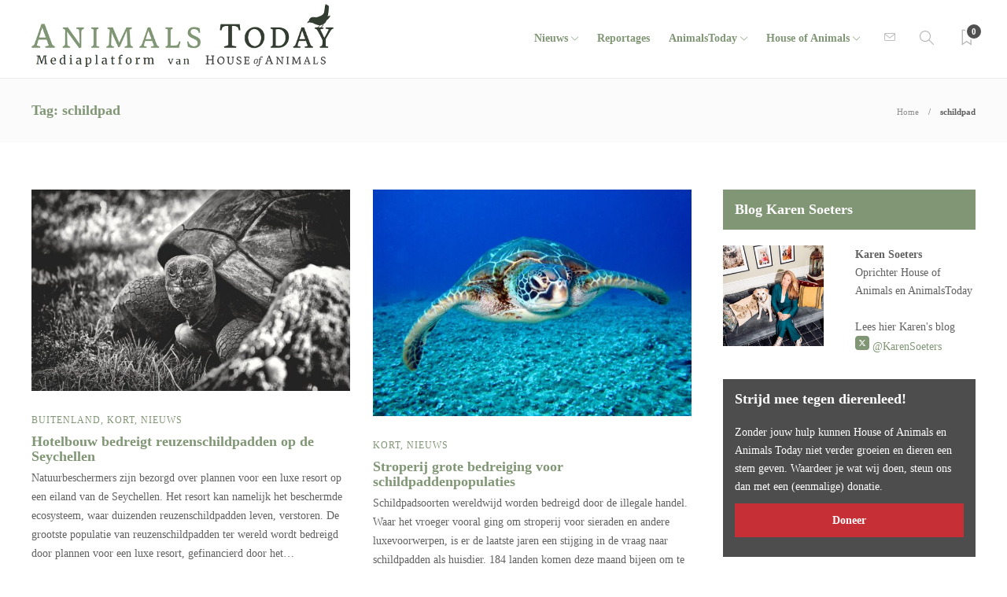

--- FILE ---
content_type: text/html; charset=UTF-8
request_url: https://www.animalstoday.nl/tag/schildpad/
body_size: 17153
content:
<!DOCTYPE html>
<html lang="nl-NL" id="html">
<head>
	<meta charset="UTF-8">
			<meta name="viewport" content="width=device-width, initial-scale=1">
		<meta name='robots' content='noindex, follow' />
	<style>img:is([sizes="auto" i], [sizes^="auto," i]) { contain-intrinsic-size: 3000px 1500px }</style>
			<script type="text/javascript">
			var ajaxurl = 'https://www.animalstoday.nl/wp-admin/admin-ajax.php?t=1769570588';
		 </script>
	
	<!-- This site is optimized with the Yoast SEO Premium plugin v26.2 (Yoast SEO v26.2) - https://yoast.com/wordpress/plugins/seo/ -->
	<title>schildpad Archives - Animals Today</title>
	<meta property="og:locale" content="nl_NL" />
	<meta property="og:type" content="article" />
	<meta property="og:title" content="schildpad Archieven" />
	<meta property="og:url" content="https://www.animalstoday.nl/tag/schildpad/" />
	<meta property="og:site_name" content="Animals Today" />
	<meta property="og:image" content="https://afbeeldingen.animalstoday.nl/2017/04/animalstoday-logo.png" />
	<meta name="twitter:card" content="summary_large_image" />
	<meta name="twitter:site" content="@HouseAnimals_nl" />
	<script type="application/ld+json" class="yoast-schema-graph">{"@context":"https://schema.org","@graph":[{"@type":"CollectionPage","@id":"https://www.animalstoday.nl/tag/schildpad/","url":"https://www.animalstoday.nl/tag/schildpad/","name":"schildpad Archives - Animals Today","isPartOf":{"@id":"https://www.animalstoday.nl/#website"},"primaryImageOfPage":{"@id":"https://www.animalstoday.nl/tag/schildpad/#primaryimage"},"image":{"@id":"https://www.animalstoday.nl/tag/schildpad/#primaryimage"},"thumbnailUrl":"https://www.animalstoday.nl/afbeeldingen/2024/09/animalstoday-reuzenschildpad-CC0.jpg","breadcrumb":{"@id":"https://www.animalstoday.nl/tag/schildpad/#breadcrumb"},"inLanguage":"nl-NL"},{"@type":"ImageObject","inLanguage":"nl-NL","@id":"https://www.animalstoday.nl/tag/schildpad/#primaryimage","url":"https://www.animalstoday.nl/afbeeldingen/2024/09/animalstoday-reuzenschildpad-CC0.jpg","contentUrl":"https://www.animalstoday.nl/afbeeldingen/2024/09/animalstoday-reuzenschildpad-CC0.jpg","width":1280,"height":810,"caption":"Reuzenschildpadden worden extreem oud | Foto (ter illustratie): publiek domein"},{"@type":"BreadcrumbList","@id":"https://www.animalstoday.nl/tag/schildpad/#breadcrumb","itemListElement":[{"@type":"ListItem","position":1,"name":"Home","item":"https://www.animalstoday.nl/"},{"@type":"ListItem","position":2,"name":"schildpad"}]},{"@type":"WebSite","@id":"https://www.animalstoday.nl/#website","url":"https://www.animalstoday.nl/","name":"Animals Today","description":"Nieuws, dierenwelzijn en -rechten","publisher":{"@id":"https://www.animalstoday.nl/#organization"},"potentialAction":[{"@type":"SearchAction","target":{"@type":"EntryPoint","urlTemplate":"https://www.animalstoday.nl/?s={search_term_string}"},"query-input":{"@type":"PropertyValueSpecification","valueRequired":true,"valueName":"search_term_string"}}],"inLanguage":"nl-NL"},{"@type":"Organization","@id":"https://www.animalstoday.nl/#organization","name":"Animals Today","url":"https://www.animalstoday.nl/","logo":{"@type":"ImageObject","inLanguage":"nl-NL","@id":"https://www.animalstoday.nl/#/schema/logo/image/","url":"https://afbeeldingen.animalstoday.nl/2017/04/animalstoday-logo.png","contentUrl":"https://afbeeldingen.animalstoday.nl/2017/04/animalstoday-logo.png","width":1224,"height":1224,"caption":"Animals Today"},"image":{"@id":"https://www.animalstoday.nl/#/schema/logo/image/"},"sameAs":["https://www.facebook.com/Houseofanimals","https://x.com/HouseAnimals_nl","https://www.instagram.com/houseofanimals.nl/"]}]}</script>
	<!-- / Yoast SEO Premium plugin. -->


<link rel='dns-prefetch' href='//www.animalstoday.nl' />
<link rel='dns-prefetch' href='//maxcdn.bootstrapcdn.com' />
<link rel='dns-prefetch' href='//fonts.googleapis.com' />
<link rel="alternate" type="application/rss+xml" title="Animals Today &raquo; feed" href="https://www.animalstoday.nl/feed/" />
<link rel="alternate" type="application/rss+xml" title="Animals Today &raquo; reacties feed" href="https://www.animalstoday.nl/comments/feed/" />
<link rel="alternate" type="application/rss+xml" title="Animals Today &raquo; schildpad tag feed" href="https://www.animalstoday.nl/tag/schildpad/feed/" />
		<!-- This site uses the Google Analytics by MonsterInsights plugin v9.11.0 - Using Analytics tracking - https://www.monsterinsights.com/ -->
		<!-- Opmerking: MonsterInsights is momenteel niet geconfigureerd op deze site. De site eigenaar moet authenticeren met Google Analytics in de MonsterInsights instellingen scherm. -->
					<!-- No tracking code set -->
				<!-- / Google Analytics by MonsterInsights -->
		<link rel='stylesheet' id='makeadifference-style-css' href='https://www.animalstoday.nl/wp-content/plugins/makeadifference_/css/widget.css?ver=6.8.3' type='text/css' media='all' />
<link rel='stylesheet' id='makeadifference-paymentfont-css' href='https://www.animalstoday.nl/wp-content/plugins/makeadifference_/css/paymentfont.min.css?ver=6.8.3' type='text/css' media='all' />
<link rel='stylesheet' id='sbi_styles-css' href='https://www.animalstoday.nl/wp-content/plugins/instagram-feed/css/sbi-styles.min.css?ver=6.10.0' type='text/css' media='all' />
<link rel='stylesheet' id='wp-block-library-css' href='https://www.animalstoday.nl/wp-includes/css/dist/block-library/style.min.css?ver=6.8.3' type='text/css' media='all' />
<style id='classic-theme-styles-inline-css' type='text/css'>
/*! This file is auto-generated */
.wp-block-button__link{color:#fff;background-color:#32373c;border-radius:9999px;box-shadow:none;text-decoration:none;padding:calc(.667em + 2px) calc(1.333em + 2px);font-size:1.125em}.wp-block-file__button{background:#32373c;color:#fff;text-decoration:none}
</style>
<style id='global-styles-inline-css' type='text/css'>
:root{--wp--preset--aspect-ratio--square: 1;--wp--preset--aspect-ratio--4-3: 4/3;--wp--preset--aspect-ratio--3-4: 3/4;--wp--preset--aspect-ratio--3-2: 3/2;--wp--preset--aspect-ratio--2-3: 2/3;--wp--preset--aspect-ratio--16-9: 16/9;--wp--preset--aspect-ratio--9-16: 9/16;--wp--preset--color--black: #000000;--wp--preset--color--cyan-bluish-gray: #abb8c3;--wp--preset--color--white: #ffffff;--wp--preset--color--pale-pink: #f78da7;--wp--preset--color--vivid-red: #cf2e2e;--wp--preset--color--luminous-vivid-orange: #ff6900;--wp--preset--color--luminous-vivid-amber: #fcb900;--wp--preset--color--light-green-cyan: #7bdcb5;--wp--preset--color--vivid-green-cyan: #00d084;--wp--preset--color--pale-cyan-blue: #8ed1fc;--wp--preset--color--vivid-cyan-blue: #0693e3;--wp--preset--color--vivid-purple: #9b51e0;--wp--preset--gradient--vivid-cyan-blue-to-vivid-purple: linear-gradient(135deg,rgba(6,147,227,1) 0%,rgb(155,81,224) 100%);--wp--preset--gradient--light-green-cyan-to-vivid-green-cyan: linear-gradient(135deg,rgb(122,220,180) 0%,rgb(0,208,130) 100%);--wp--preset--gradient--luminous-vivid-amber-to-luminous-vivid-orange: linear-gradient(135deg,rgba(252,185,0,1) 0%,rgba(255,105,0,1) 100%);--wp--preset--gradient--luminous-vivid-orange-to-vivid-red: linear-gradient(135deg,rgba(255,105,0,1) 0%,rgb(207,46,46) 100%);--wp--preset--gradient--very-light-gray-to-cyan-bluish-gray: linear-gradient(135deg,rgb(238,238,238) 0%,rgb(169,184,195) 100%);--wp--preset--gradient--cool-to-warm-spectrum: linear-gradient(135deg,rgb(74,234,220) 0%,rgb(151,120,209) 20%,rgb(207,42,186) 40%,rgb(238,44,130) 60%,rgb(251,105,98) 80%,rgb(254,248,76) 100%);--wp--preset--gradient--blush-light-purple: linear-gradient(135deg,rgb(255,206,236) 0%,rgb(152,150,240) 100%);--wp--preset--gradient--blush-bordeaux: linear-gradient(135deg,rgb(254,205,165) 0%,rgb(254,45,45) 50%,rgb(107,0,62) 100%);--wp--preset--gradient--luminous-dusk: linear-gradient(135deg,rgb(255,203,112) 0%,rgb(199,81,192) 50%,rgb(65,88,208) 100%);--wp--preset--gradient--pale-ocean: linear-gradient(135deg,rgb(255,245,203) 0%,rgb(182,227,212) 50%,rgb(51,167,181) 100%);--wp--preset--gradient--electric-grass: linear-gradient(135deg,rgb(202,248,128) 0%,rgb(113,206,126) 100%);--wp--preset--gradient--midnight: linear-gradient(135deg,rgb(2,3,129) 0%,rgb(40,116,252) 100%);--wp--preset--font-size--small: 13px;--wp--preset--font-size--medium: 20px;--wp--preset--font-size--large: 36px;--wp--preset--font-size--x-large: 42px;--wp--preset--spacing--20: 0.44rem;--wp--preset--spacing--30: 0.67rem;--wp--preset--spacing--40: 1rem;--wp--preset--spacing--50: 1.5rem;--wp--preset--spacing--60: 2.25rem;--wp--preset--spacing--70: 3.38rem;--wp--preset--spacing--80: 5.06rem;--wp--preset--shadow--natural: 6px 6px 9px rgba(0, 0, 0, 0.2);--wp--preset--shadow--deep: 12px 12px 50px rgba(0, 0, 0, 0.4);--wp--preset--shadow--sharp: 6px 6px 0px rgba(0, 0, 0, 0.2);--wp--preset--shadow--outlined: 6px 6px 0px -3px rgba(255, 255, 255, 1), 6px 6px rgba(0, 0, 0, 1);--wp--preset--shadow--crisp: 6px 6px 0px rgba(0, 0, 0, 1);}:where(.is-layout-flex){gap: 0.5em;}:where(.is-layout-grid){gap: 0.5em;}body .is-layout-flex{display: flex;}.is-layout-flex{flex-wrap: wrap;align-items: center;}.is-layout-flex > :is(*, div){margin: 0;}body .is-layout-grid{display: grid;}.is-layout-grid > :is(*, div){margin: 0;}:where(.wp-block-columns.is-layout-flex){gap: 2em;}:where(.wp-block-columns.is-layout-grid){gap: 2em;}:where(.wp-block-post-template.is-layout-flex){gap: 1.25em;}:where(.wp-block-post-template.is-layout-grid){gap: 1.25em;}.has-black-color{color: var(--wp--preset--color--black) !important;}.has-cyan-bluish-gray-color{color: var(--wp--preset--color--cyan-bluish-gray) !important;}.has-white-color{color: var(--wp--preset--color--white) !important;}.has-pale-pink-color{color: var(--wp--preset--color--pale-pink) !important;}.has-vivid-red-color{color: var(--wp--preset--color--vivid-red) !important;}.has-luminous-vivid-orange-color{color: var(--wp--preset--color--luminous-vivid-orange) !important;}.has-luminous-vivid-amber-color{color: var(--wp--preset--color--luminous-vivid-amber) !important;}.has-light-green-cyan-color{color: var(--wp--preset--color--light-green-cyan) !important;}.has-vivid-green-cyan-color{color: var(--wp--preset--color--vivid-green-cyan) !important;}.has-pale-cyan-blue-color{color: var(--wp--preset--color--pale-cyan-blue) !important;}.has-vivid-cyan-blue-color{color: var(--wp--preset--color--vivid-cyan-blue) !important;}.has-vivid-purple-color{color: var(--wp--preset--color--vivid-purple) !important;}.has-black-background-color{background-color: var(--wp--preset--color--black) !important;}.has-cyan-bluish-gray-background-color{background-color: var(--wp--preset--color--cyan-bluish-gray) !important;}.has-white-background-color{background-color: var(--wp--preset--color--white) !important;}.has-pale-pink-background-color{background-color: var(--wp--preset--color--pale-pink) !important;}.has-vivid-red-background-color{background-color: var(--wp--preset--color--vivid-red) !important;}.has-luminous-vivid-orange-background-color{background-color: var(--wp--preset--color--luminous-vivid-orange) !important;}.has-luminous-vivid-amber-background-color{background-color: var(--wp--preset--color--luminous-vivid-amber) !important;}.has-light-green-cyan-background-color{background-color: var(--wp--preset--color--light-green-cyan) !important;}.has-vivid-green-cyan-background-color{background-color: var(--wp--preset--color--vivid-green-cyan) !important;}.has-pale-cyan-blue-background-color{background-color: var(--wp--preset--color--pale-cyan-blue) !important;}.has-vivid-cyan-blue-background-color{background-color: var(--wp--preset--color--vivid-cyan-blue) !important;}.has-vivid-purple-background-color{background-color: var(--wp--preset--color--vivid-purple) !important;}.has-black-border-color{border-color: var(--wp--preset--color--black) !important;}.has-cyan-bluish-gray-border-color{border-color: var(--wp--preset--color--cyan-bluish-gray) !important;}.has-white-border-color{border-color: var(--wp--preset--color--white) !important;}.has-pale-pink-border-color{border-color: var(--wp--preset--color--pale-pink) !important;}.has-vivid-red-border-color{border-color: var(--wp--preset--color--vivid-red) !important;}.has-luminous-vivid-orange-border-color{border-color: var(--wp--preset--color--luminous-vivid-orange) !important;}.has-luminous-vivid-amber-border-color{border-color: var(--wp--preset--color--luminous-vivid-amber) !important;}.has-light-green-cyan-border-color{border-color: var(--wp--preset--color--light-green-cyan) !important;}.has-vivid-green-cyan-border-color{border-color: var(--wp--preset--color--vivid-green-cyan) !important;}.has-pale-cyan-blue-border-color{border-color: var(--wp--preset--color--pale-cyan-blue) !important;}.has-vivid-cyan-blue-border-color{border-color: var(--wp--preset--color--vivid-cyan-blue) !important;}.has-vivid-purple-border-color{border-color: var(--wp--preset--color--vivid-purple) !important;}.has-vivid-cyan-blue-to-vivid-purple-gradient-background{background: var(--wp--preset--gradient--vivid-cyan-blue-to-vivid-purple) !important;}.has-light-green-cyan-to-vivid-green-cyan-gradient-background{background: var(--wp--preset--gradient--light-green-cyan-to-vivid-green-cyan) !important;}.has-luminous-vivid-amber-to-luminous-vivid-orange-gradient-background{background: var(--wp--preset--gradient--luminous-vivid-amber-to-luminous-vivid-orange) !important;}.has-luminous-vivid-orange-to-vivid-red-gradient-background{background: var(--wp--preset--gradient--luminous-vivid-orange-to-vivid-red) !important;}.has-very-light-gray-to-cyan-bluish-gray-gradient-background{background: var(--wp--preset--gradient--very-light-gray-to-cyan-bluish-gray) !important;}.has-cool-to-warm-spectrum-gradient-background{background: var(--wp--preset--gradient--cool-to-warm-spectrum) !important;}.has-blush-light-purple-gradient-background{background: var(--wp--preset--gradient--blush-light-purple) !important;}.has-blush-bordeaux-gradient-background{background: var(--wp--preset--gradient--blush-bordeaux) !important;}.has-luminous-dusk-gradient-background{background: var(--wp--preset--gradient--luminous-dusk) !important;}.has-pale-ocean-gradient-background{background: var(--wp--preset--gradient--pale-ocean) !important;}.has-electric-grass-gradient-background{background: var(--wp--preset--gradient--electric-grass) !important;}.has-midnight-gradient-background{background: var(--wp--preset--gradient--midnight) !important;}.has-small-font-size{font-size: var(--wp--preset--font-size--small) !important;}.has-medium-font-size{font-size: var(--wp--preset--font-size--medium) !important;}.has-large-font-size{font-size: var(--wp--preset--font-size--large) !important;}.has-x-large-font-size{font-size: var(--wp--preset--font-size--x-large) !important;}
:where(.wp-block-post-template.is-layout-flex){gap: 1.25em;}:where(.wp-block-post-template.is-layout-grid){gap: 1.25em;}
:where(.wp-block-columns.is-layout-flex){gap: 2em;}:where(.wp-block-columns.is-layout-grid){gap: 2em;}
:root :where(.wp-block-pullquote){font-size: 1.5em;line-height: 1.6;}
</style>
<link rel='stylesheet' id='advanced-related-posts-css' href='https://www.animalstoday.nl/wp-content/plugins/advanced-related-posts/public/css/advanced-related-posts-public.css?ver=1.9.1' type='text/css' media='all' />
<link rel='stylesheet' id='social-widget-css' href='https://www.animalstoday.nl/wp-content/plugins/social-media-widget/social_widget.css?ver=6.8.3' type='text/css' media='all' />
<link rel='stylesheet' id='cff-css' href='https://www.animalstoday.nl/wp-content/plugins/custom-facebook-feed/assets/css/cff-style.min.css?ver=4.3.4' type='text/css' media='all' />
<link rel='stylesheet' id='sb-font-awesome-css' href='https://maxcdn.bootstrapcdn.com/font-awesome/4.7.0/css/font-awesome.min.css?ver=6.8.3' type='text/css' media='all' />
<link rel='stylesheet' id='arve-css' href='https://www.animalstoday.nl/wp-content/plugins/advanced-responsive-video-embedder/build/main.css?ver=10.8.1' type='text/css' media='all' />
<link rel='stylesheet' id='bootstrap-css' href='https://www.animalstoday.nl/wp-content/themes/gillion/css/plugins/bootstrap.min.css?ver=3.3.4' type='text/css' media='all' />
<link rel='stylesheet' id='font-awesome-css' href='https://www.animalstoday.nl/wp-content/themes/gillion/css/plugins/font-awesome.min.css?ver=6.8.3' type='text/css' media='all' />
<link rel='stylesheet' id='gillion-plugins-css' href='https://www.animalstoday.nl/wp-content/themes/gillion/css/plugins.css?ver=6.8.3' type='text/css' media='all' />
<link rel='stylesheet' id='gillion-styles-css' href='https://www.animalstoday.nl/wp-content/themes/gillion/style.css?ver=6.8.3' type='text/css' media='all' />
<link rel='stylesheet' id='gillion-responsive-css' href='https://www.animalstoday.nl/wp-content/themes/gillion/css/responsive.css?ver=6.8.3' type='text/css' media='all' />
<style id='gillion-responsive-inline-css' type='text/css'>
@media (min-width: 1250px) {.container { max-width: 1200px!important;min-width: 1200px!important; width: 1200px!important;}/* Elementor Page Builder */.elementor-section-boxed.elementor-top-section > .elementor-container { width: 1200px;min-width: auto;max-width: 100%; }.elementor-section-boxed.elementor-top-section > .elementor-container .elementor-section > .elementor-container {width: 100%;}} 



</style>
<link rel='stylesheet' id='gillion-theme-settings-css' href='https://www.animalstoday.nl/afbeeldingen/gillion-dynamic-styles.css?ver=132071800' type='text/css' media='all' />
<link rel='stylesheet' id='plyr-css' href='https://www.animalstoday.nl/wp-content/themes/gillion/css/plugins/plyr.css?ver=6.8.3' type='text/css' media='all' />
<link rel='stylesheet' id='gillion-fonts-css' href='https://fonts.googleapis.com/css?family=Open+Sans:300,regular,500,600,700,800,300italic,italic,500italic,600italic,700italic,800italic%7CMontserrat:100,200,300,regular,500,600,700,800,900,100italic,200italic,300italic,italic,500italic,600italic,700italic,800italic,900italic&#038;subset=latin' type='text/css' media='all' />
<link rel='stylesheet' id='gillion-child-style-css' href='https://www.animalstoday.nl/wp-content/themes/gillion-child/style.css?ver=6.8.3' type='text/css' media='all' />
<script type="text/javascript" src="https://www.animalstoday.nl/wp-includes/js/jquery/jquery.min.js?ver=3.7.1" id="jquery-core-js"></script>
<script type="text/javascript" src="https://www.animalstoday.nl/wp-includes/js/jquery/jquery-migrate.min.js?ver=3.4.1" id="jquery-migrate-js"></script>
<script type="text/javascript" src="https://www.animalstoday.nl/wp-content/plugins/makeadifference_/js/signature_pad.min.js?ver=6.8.3" id="makeadifference-signature-js"></script>
<script type="text/javascript" src="https://www.animalstoday.nl/wp-content/plugins/makeadifference_/js/widget.js?ver=6.8.3" id="makeadifference-script-js"></script>
<script type="text/javascript" src="https://www.animalstoday.nl/wp-content/themes/gillion/js/plugins.js?ver=6.8.3" id="gillion-plugins-js"></script>
<script type="text/javascript" id="gillion-scripts-js-extra">
/* <![CDATA[ */
var gillion_loadmore_posts = {"ajax_url":"https:\/\/www.animalstoday.nl\/wp-admin\/admin-ajax.php"};
var gillion = {"siteurl":"https:\/\/www.animalstoday.nl\/","loggedin":"","page_loader":"0","notice":"","header_animation_dropdown_delay":"1000","header_animation_dropdown":"easeOutQuint","header_animation_dropdown_speed":"300","lightbox_opacity":"0.88","lightbox_transition":"elastic","page_numbers_prev":"Previous","page_numbers_next":"Next","rtl_support":"","footer_parallax":"","social_share":"{\"email\":true,\"twitter\":true,\"facebook\":true,\"linkedin\":true}","text_show_all":"Show All","single_post_slider_parallax":"1"};
/* ]]> */
</script>
<script type="text/javascript" src="https://www.animalstoday.nl/wp-content/themes/gillion/js/scripts.js?ver=6.8.3" id="gillion-scripts-js"></script>
<script type="text/javascript" src="https://www.animalstoday.nl/wp-content/themes/gillion/js/plugins/plyr.min.js?ver=6.8.3" id="plyr-js"></script>
<script type="text/javascript" src="https://www.animalstoday.nl/wp-content/themes/gillion-child/js/scripts.js?ver=6.8.3" id="gillion-child-scripts-js"></script>
<script></script><link rel="https://api.w.org/" href="https://www.animalstoday.nl/wp-json/" /><link rel="alternate" title="JSON" type="application/json" href="https://www.animalstoday.nl/wp-json/wp/v2/tags/2518" /><link rel="EditURI" type="application/rsd+xml" title="RSD" href="https://www.animalstoday.nl/xmlrpc.php?rsd" />
<meta name="generator" content="WordPress 6.8.3" />
<meta name="generator" content="Redux 4.5.9" /><meta name="generator" content="Powered by WPBakery Page Builder - drag and drop page builder for WordPress."/>
<meta name="generator" content="Powered by Slider Revolution 6.7.29 - responsive, Mobile-Friendly Slider Plugin for WordPress with comfortable drag and drop interface." />
<link rel="icon" href="https://www.animalstoday.nl/afbeeldingen/2017/03/cropped-cropped-animalstoday-favicon-32x32.png" sizes="32x32" />
<link rel="icon" href="https://www.animalstoday.nl/afbeeldingen/2017/03/cropped-cropped-animalstoday-favicon-192x192.png" sizes="192x192" />
<link rel="apple-touch-icon" href="https://www.animalstoday.nl/afbeeldingen/2017/03/cropped-cropped-animalstoday-favicon-180x180.png" />
<meta name="msapplication-TileImage" content="https://www.animalstoday.nl/afbeeldingen/2017/03/cropped-cropped-animalstoday-favicon-270x270.png" />
<script>function setREVStartSize(e){
			//window.requestAnimationFrame(function() {
				window.RSIW = window.RSIW===undefined ? window.innerWidth : window.RSIW;
				window.RSIH = window.RSIH===undefined ? window.innerHeight : window.RSIH;
				try {
					var pw = document.getElementById(e.c).parentNode.offsetWidth,
						newh;
					pw = pw===0 || isNaN(pw) || (e.l=="fullwidth" || e.layout=="fullwidth") ? window.RSIW : pw;
					e.tabw = e.tabw===undefined ? 0 : parseInt(e.tabw);
					e.thumbw = e.thumbw===undefined ? 0 : parseInt(e.thumbw);
					e.tabh = e.tabh===undefined ? 0 : parseInt(e.tabh);
					e.thumbh = e.thumbh===undefined ? 0 : parseInt(e.thumbh);
					e.tabhide = e.tabhide===undefined ? 0 : parseInt(e.tabhide);
					e.thumbhide = e.thumbhide===undefined ? 0 : parseInt(e.thumbhide);
					e.mh = e.mh===undefined || e.mh=="" || e.mh==="auto" ? 0 : parseInt(e.mh,0);
					if(e.layout==="fullscreen" || e.l==="fullscreen")
						newh = Math.max(e.mh,window.RSIH);
					else{
						e.gw = Array.isArray(e.gw) ? e.gw : [e.gw];
						for (var i in e.rl) if (e.gw[i]===undefined || e.gw[i]===0) e.gw[i] = e.gw[i-1];
						e.gh = e.el===undefined || e.el==="" || (Array.isArray(e.el) && e.el.length==0)? e.gh : e.el;
						e.gh = Array.isArray(e.gh) ? e.gh : [e.gh];
						for (var i in e.rl) if (e.gh[i]===undefined || e.gh[i]===0) e.gh[i] = e.gh[i-1];
											
						var nl = new Array(e.rl.length),
							ix = 0,
							sl;
						e.tabw = e.tabhide>=pw ? 0 : e.tabw;
						e.thumbw = e.thumbhide>=pw ? 0 : e.thumbw;
						e.tabh = e.tabhide>=pw ? 0 : e.tabh;
						e.thumbh = e.thumbhide>=pw ? 0 : e.thumbh;
						for (var i in e.rl) nl[i] = e.rl[i]<window.RSIW ? 0 : e.rl[i];
						sl = nl[0];
						for (var i in nl) if (sl>nl[i] && nl[i]>0) { sl = nl[i]; ix=i;}
						var m = pw>(e.gw[ix]+e.tabw+e.thumbw) ? 1 : (pw-(e.tabw+e.thumbw)) / (e.gw[ix]);
						newh =  (e.gh[ix] * m) + (e.tabh + e.thumbh);
					}
					var el = document.getElementById(e.c);
					if (el!==null && el) el.style.height = newh+"px";
					el = document.getElementById(e.c+"_wrapper");
					if (el!==null && el) {
						el.style.height = newh+"px";
						el.style.display = "block";
					}
				} catch(e){
					console.log("Failure at Presize of Slider:" + e)
				}
			//});
		  };</script>
		<style type="text/css" id="wp-custom-css">
			.ays-arp-under-posts-container.ays-arp-elegant-layout .ays-arp-under-post-content {
    padding: 0!important;
}
.ays-arp-under-posts-container.ays-arp-elegant-layout .ays-arp-under-post-read-more-row {   
    display: none;
}
.ays-arp-under-posts-container.ays-arp-elegant-layout .ays-arp-under-post-title, .ays-arp-under-posts-container.ays-arp-elegant-layout .ays-arp-under-post-title a {

    text-transform: math-auto!important;    
}
.fa-twitter:before {
    background-image: url('https://afbeeldingen.animalstoday.nl/2024/06/x-social-media-green-square-icon.png');
    background-size: 18px 18px;
    display: inline-block;
    width: 18px; 
    height: 18px;
    content:"";
}
.fa-pinterest:before {
    background-image: url('https://afbeeldingen.animalstoday.nl/2025/01/Bluesky_Logo.png');
    background-size: 18px 18px;
    display: inline-block;
    width: 18px; 
    height: 18px;
    content:"";
}

body{
    font-family: "Merriweather"!important;
}

.header-logo img {
    max-height: 80px;
    margin-top: -10px;
}
.widget-item .mc4wp-form input[type=submit], .widget-item .mc4wp-form button[type=submit] {
     margin-bottom: 5px !important; 
}
h1, h2, h3, h4, h5, h6 {
    font-family: "Merriweather"!important;
}
.cat-item a, .post-categories, .post-categories a {
    font-family: "Merriweather"!important;
}
.sh-post-author, .post-switch, .sh-nav-share, .post-views{
	display: none;}
.sh-sticky-header-active .header-logo img {
    max-height: 38px;
}
.sh-nav li.menu-item-has-children > a:after, .sh-nav li.menu-item li.menu-item-has-children > a:after {
    margin-left: 4px;
    content: "\e604";
	  font-size: 7pt;
}
.post-meta, .post-categories, .post-switch-item-right, .sh-read-later-review-score, .sh-nav li.menu-item a, .sh-nav-container li.menu-item a, .sh-comment-date a, .post-button .post-button-text, .widget_categories li, .sh-dropcaps, .sh-dropcaps-full-square, .sh-dropcaps-full-square-border, .sh-dropcaps-full-square-tale, .sh-dropcaps-square-border, .sh-dropcaps-square-border2, .sh-dropcaps-circle, .comment-body .reply, .sh-comment-form label, blockquote, blockquote:after, .post-review-score, .sh-comment-author a, .sh-header-top .sh-nav li.menu-item a, .post-quote-link-content p, .instagram-post-overlay-container, .widget_categories li .count, .sh-login-popup, .widget-learn-more, .gillion-woocommerce ul.products li.product, .gillion-woocommerce div.product div.summary > *:not(.woocommerce-product-details__short-description), .gillion-woocommerce div.product .woocommerce-tabs ul.tabs li a, .gillion-woocommerce #review_form, .gillion-woocommerce .widget_shopping_cart .cart_list > li > a:not(.remove), .gillion-woocommerce .widget_shopping_cart .total, .gillion-woocommerce .woocommerce-MyAccount-navigation ul li, .gillion-woocommerce table thead, body.woocommerce-account.woocommerce-page:not(.woocommerce-edit-address) .woocommerce-MyAccount-content > p, .gillion-woocommerce .woocommerce .button, .gillion-woocommerce #coupon_code, .sh-instagram-widget-with-button .null-instagram-feed .clear a, .sh-post-title-font {
    font-family: "Merriweather";
	}
	
element.style {
}
.post-title h2 {
    font-size: 18px !important;
}
.widget_tag_cloud a, .widget_tag_cloud a:after, .post-title h1, .post-title h2 {
    transition: 0.25s all ease;
}
.post-title h1, .post-title h2 {
    font-size: 26px;
    line-height: 110%!important;
    margin-bottom: 5px;
    margin-top: 5px;
    display: inline-block;
}
body h1, body h2, body h3, body h4, body h5, body h6 {
    color: #809675;
}
h2 {
    font-size: 24px;
}
h1, h2, h3, h4, h5, h6, .sh-nav-container, .sh-nav-login .header-logo img, .sh-page-notice .sh-page-notice-button, .sh-nav ul a, .sh-footer a, .page-numbers a, .page-numbers span, .widget-item a, .sh-nav-mobile a, .sh-icon .sh-icon-data, .sh-social-share-networks .jssocials-share, .sh-social-share-button, .sh-social-share-networks .jssocials-share i, .post-meta a, .post-categories a {
    transition: all 0.3s ease-in-out;
}
h2 {
    font-size: 20px;
}
blockquote {
z-index: -99;
}		</style>
		<noscript><style> .wpb_animate_when_almost_visible { opacity: 1; }</style></noscript></head>
<body class="archive tag tag-schildpad tag-2518 wp-theme-gillion wp-child-theme-gillion-child sh-body-header-sticky sh-bookmarks-style_title sh-title-style1 sh-section-tabs-style1 sh-carousel-style1 sh-carousel-position-title sh-post-categories-style1 sh-review-style1 sh-meta-order-bottom sh-instagram-widget-columns2 sh-categories-position-title sh-media-icon-style1 sh-wc-labels-off wpb-js-composer js-comp-ver-8.7.2 vc_responsive">


<div class="sh-header-side">
	</div>
<div class="sh-header-side-overlay"></div>

	<div id="page-container" class="">
		

					<header class="primary-mobile">
				<div id="header-mobile" class="sh-header-mobile">
	<div class="sh-header-mobile-navigation">
		<div class="container">
			<div class="sh-table sh-header-mobile-table">
				<div class="sh-table-cell">

										<nav id="header-navigation-mobile" class="header-standard-position sh-header-mobile-navigation-left">
						<div class="sh-nav-container">
							<ul class="sh-nav">
								<li>
									<div class="sh-hamburger-menu sh-nav-dropdown">
					                	<span></span>
					                	<span></span>
					                	<span></span>
					                	<span></span>
					                </div>
								</li>
							</ul>
						</div>
					</nav>

				</div>
				<div class="sh-table-cell sh-header-logo-container">

										        <div class="header-logo">
            <a href="https://www.animalstoday.nl/" class="header-logo-container sh-table-small">
                <div class="sh-table-cell">

                    <img class="sh-standard-logo" src="//www.animalstoday.nl/afbeeldingen/2022/09/Animals-Today-logo-2022.png" alt="Animals Today" />
                    <img class="sh-sticky-logo" src="//www.animalstoday.nl/afbeeldingen/2019/01/Animals-Today-regel.png" alt="Animals Today" />
                    <img class="sh-light-logo" src="//www.animalstoday.nl/afbeeldingen/2022/09/Animals-Today-logo-2022.png" alt="Animals Today" />

                </div>
            </a>
        </div>

    
				</div>
				<div class="sh-table-cell">

										<nav class="header-standard-position sh-header-mobile-navigation-right">
						<div class="sh-nav-container">
							<ul class="sh-nav">

																 <li class="menu-item menu-item-has-children sh-nav-readmore sh-nav-special"> <a href="https://www.animalstoday.nl/?read-it-later"> <div> <i class="ti-bookmark"></i> <span class="sh-read-later-total">0</span> </div> </a> </li> 
							</ul>
						</div>
					</nav>

				</div>
			</div>
		</div>
	</div>
	<nav class="sh-header-mobile-dropdown">
		<div class="container sh-nav-container">
			<ul class="sh-nav-mobile"></ul>
		</div>

		<div class="container sh-nav-container">
					</div>

					<div class="header-mobile-search">
				<div class="container sh-nav-container">
					<form role="search" method="get" class="header-mobile-form" action="https://www.animalstoday.nl/">
						<input class="header-mobile-form-input" type="text" placeholder="Search here.." value="" name="s" required />
						<button type="submit" class="header-mobile-form-submit">
							<i class="icon-magnifier"></i>
						</button>
					</form>
				</div>
			</div>
			</nav>
</div>
			</header>
			<header class="primary-desktop">
				
<div class="sh-header-height">
	<div class="sh-header sh-header-2 sh-sticky-header">
		<div class="container">
			<div class="sh-table">
				<div class="sh-table-cell sh-header-logo-container">

										<nav class="header-standard-position">
						<div class="sh-nav-container">
							<ul class="sh-nav sh-nav-left">
								<li>
																		        <div class="header-logo">
            <a href="https://www.animalstoday.nl/" class="header-logo-container sh-table-small">
                <div class="sh-table-cell">

                    <img class="sh-standard-logo" src="//www.animalstoday.nl/afbeeldingen/2022/09/Animals-Today-logo-2022.png" alt="Animals Today" />
                    <img class="sh-sticky-logo" src="//www.animalstoday.nl/afbeeldingen/2019/01/Animals-Today-regel.png" alt="Animals Today" />
                    <img class="sh-light-logo" src="//www.animalstoday.nl/afbeeldingen/2022/09/Animals-Today-logo-2022.png" alt="Animals Today" />

                </div>
            </a>
        </div>

    								</li>
							</ul>
						</div>
					</nav>

				</div>
				<div class="sh-table-cell sh-header-nav-container">

										<nav id="header-navigation" class="header-standard-position">
													<div class="sh-nav-container"><ul id="menu-mainmenu" class="sh-nav"><li id="menu-item-8394" class="menu-item menu-item-type-taxonomy menu-item-object-category menu-item-has-children menu-item-8394"><a href="https://www.animalstoday.nl/category/nieuws/">Nieuws</a><ul class="sub-menu"><li id="menu-item-8395" class="menu-item menu-item-type-taxonomy menu-item-object-category menu-item-8395"><a href="https://www.animalstoday.nl/category/nieuws/binnenland/">Binnenland</a></li><li id="menu-item-8396" class="menu-item menu-item-type-taxonomy menu-item-object-category menu-item-8396"><a href="https://www.animalstoday.nl/category/nieuws/buitenland/">Buitenland</a></li><li id="menu-item-730" class="menu-item menu-item-type-taxonomy menu-item-object-category menu-item-730"><a href="https://www.animalstoday.nl/category/opinie/">Opinie</a></li><li id="menu-item-8397" class="menu-item menu-item-type-taxonomy menu-item-object-category menu-item-8397"><a href="https://www.animalstoday.nl/category/nieuws/kort/">Kort</a></li><li id="menu-item-8398" class="menu-item menu-item-type-taxonomy menu-item-object-category menu-item-8398"><a href="https://www.animalstoday.nl/category/nieuws/wetenschap/">Wetenschap</a></li><li id="menu-item-8400" class="menu-item menu-item-type-taxonomy menu-item-object-category menu-item-8400"><a href="https://www.animalstoday.nl/category/nieuws/interview/">Interview</a></li><li id="menu-item-27693" class="menu-item menu-item-type-taxonomy menu-item-object-category menu-item-27693"><a href="https://www.animalstoday.nl/category/nieuws/gnvdd/">#GNvdD</a></li><li id="menu-item-259142" class="menu-item menu-item-type-taxonomy menu-item-object-category menu-item-259142"><a href="https://www.animalstoday.nl/category/nieuws/noodhulp/">Noodhulp</a></li></ul></li><li id="menu-item-6368" class="menu-item menu-item-type-taxonomy menu-item-object-category menu-item-6368"><a href="https://www.animalstoday.nl/category/at-tv/">Reportages</a></li><li id="menu-item-1779" class="menu-item menu-item-type-custom menu-item-object-custom menu-item-has-children menu-item-1779"><a>AnimalsToday</a><ul class="sub-menu"><li id="menu-item-737" class="menu-item menu-item-type-post_type menu-item-object-page menu-item-737"><a href="https://www.animalstoday.nl/over-animalstoday-nl/">Over AnimalsToday</a></li><li id="menu-item-2585" class="menu-item menu-item-type-post_type menu-item-object-page menu-item-2585"><a href="https://www.animalstoday.nl/at-medewerkers/">Redactie</a></li><li id="menu-item-7673" class="menu-item menu-item-type-post_type menu-item-object-page menu-item-7673"><a href="https://www.animalstoday.nl/huisregels/">Huisregels</a></li><li id="menu-item-245055" class="menu-item menu-item-type-custom menu-item-object-custom menu-item-245055"><a href="https://www.houseofanimals.nl/media/in-de-media">In de media</a></li></ul></li><li id="menu-item-189364" class="menu-item menu-item-type-custom menu-item-object-custom menu-item-has-children menu-item-189364"><a target="_blank" href="https://www.houseofanimals.nl">House of Animals</a><ul class="sub-menu"><li id="menu-item-259443" class="menu-item menu-item-type-post_type menu-item-object-page menu-item-259443"><a href="https://www.animalstoday.nl/house-of-animals-podcast/">House of Animals Podcast</a></li></ul></li><li class="menu-item sh-nav-contact sh-nav-special"> <a href="/contact"><i class="icon icon-envelope"></i></a> </li> <li class="menu-item sh-nav-search sh-nav-special"> <a href="#"><i class="icon icon-magnifier"></i></a> </li> <li class="menu-item menu-item-has-children sh-nav-share sh-nav-special"> <a href="#"> <div> <i class="icon icon-share"></i> </div> </a> <ul class="sub-menu sh-nav-share-ul"> <li class="sh-share-item sh-share-item-facebook menu-item"> <a href="https://www.facebook.com/Houseofanimals" target = "_blank" > <i class="fa fa-facebook"></i> </a> </li><li class="sh-share-item sh-share-item-twitter menu-item"> <a href="https://twitter.com/HouseAnimals_nl" target = "_blank" > <i class="fa fa-twitter"></i> </a> </li><li class="sh-share-item sh-share-item-instagram menu-item"> <a href="https://www.instagram.com/houseofanimals.nl/" target = "_blank" > <i class="fa fa-instagram"></i> </a> </li><li class="sh-share-item sh-share-item-youtube menu-item"> <a href="https://www.youtube.com/channel/UCzfZji2HRzXTdzsQiYTnQBg" target = "_blank" > <i class="fa fa-youtube"></i> </a> </li><li class="sh-share-item sh-share-item-pinterest menu-item"> <a href="https://bsky.app/profile/houseofanimals.bsky.social" target = "_blank" > <i class="fa fa-pinterest"></i> </a> </li><li class="sh-share-item sh-share-item-tumblr menu-item"> <a href="https://bsky.app/profile/houseofanimals.bsky.social" target = "_blank" > <i class="fa fa-tumblr"></i> </a> </li><li class="sh-share-item sh-share-item-dribbble menu-item"> <a href="https://bsky.app/profile/houseofanimals.bsky.social" target = "_blank" > <i class="fa fa-dribbble"></i> </a> </li><li class="sh-share-item sh-share-item-linkedin menu-item"> <a href="https://bsky.app/profile/houseofanimals.bsky.social" target = "_blank" > <i class="fa fa-linkedin"></i> </a> </li><li class="sh-share-item sh-share-item-skype menu-item"> <a href="https://bsky.app/profile/houseofanimals.bsky.social" target = "_blank" > <i class="fa fa-skype"></i> </a> </li><li class="sh-share-item sh-share-item-spotify menu-item"> <a href="https://bsky.app/profile/houseofanimals.bsky.social" target = "_blank" > <i class="fa fa-spotify"></i> </a> </li><li class="sh-share-item sh-share-item-soundcloud menu-item"> <a href="https://bsky.app/profile/houseofanimals.bsky.social" target = "_blank" > <i class="fa fa-soundcloud"></i> </a> </li><li class="sh-share-item sh-share-item-flickr menu-item"> <a href="https://bsky.app/profile/houseofanimals.bsky.social" target = "_blank" > <i class="fa fa-flickr"></i> </a> </li><li class="sh-share-item sh-share-item-wordpress menu-item"> <a href="https://bsky.app/profile/houseofanimals.bsky.social" target = "_blank" > <i class="fa fa-wordpress"></i> </a> </li><li class="sh-share-item sh-share-item-wordpress menu-item"> <a href="https://bsky.app/profile/houseofanimals.bsky.social" target = "_blank" class="social-media-wordpress"> <i class="fa fa-apple"></i> </a> </li> </ul> </li> <li class="menu-item menu-item-has-children sh-nav-readmore sh-nav-special"> <a href="https://www.animalstoday.nl/?read-it-later"> <div> <i class="ti-bookmark"></i> <span class="sh-read-later-total">0</span> </div> </a> <ul class="sub-menu sh-read-later-list sh-read-later-list-init"> <li class="sh-read-later-item menu-item text-center"> <a href="https://www.animalstoday.nl/?read-it-later"> Login to add posts to your read later list </a> </li> </ul> </li> </ul></div>											</nav>

				</div>
			</div>
		</div>

		<div class="sh-header-search-side">
	<div class="sh-header-search-side-container">

		<form method="get" class="sh-header-search-form" action="https://www.animalstoday.nl/">
			<input type="text" value="" name="s" class="sh-header-search-side-input" placeholder="Enter a keyword to search..." />
			<div class="sh-header-search-side-close">
				<i class="ti-close"></i>
			</div>
			<div class="sh-header-search-side-icon">
				<i class="ti-search"></i>
			</div>
		</form>

	</div>
</div>
	</div>
</div>
			</header>
		

		
	
		<div class="sh-titlebar">
			<div class="container">
				<div class="sh-table sh-titlebar-height-small">
					<div class="titlebar-title sh-table-cell">

						<h1>
							Tag: <span>schildpad</span>						</h1>

					</div>
											<div class="title-level sh-table-cell">

							<div id="breadcrumbs" class="breadcrumb-trail breadcrumbs"><span class="item-home"><a class="bread-link bread-home" href="https://www.animalstoday.nl/" title="Home">Home</a></span><span class="separator"> &gt; </span><span class="item-current item-tag"><span class="bread-current bread-tag">schildpad</span></span></div>
						</div>
									</div>
			</div>
		</div>

	

		

			<div id="wrapper" class="layout-default">
				
				<div class="content-container sh-page-layout-default">
									<div class="container entry-content">
				
				
	
    	<div id="content-wrapper" class="content-wrapper-with-sidebar">
    		<div id="content" class="content-with-sidebar-right">
    			<div class="sh-group blog-list blog-style-masonry">

    				
	<article id="post-257264" class="post-item post-257264 post type-post status-publish format-standard has-post-thumbnail hentry category-buitenland category-kort category-nieuws tag-bouwwerkzaamheden tag-hotels tag-reuzenschildpad tag-schildpad tag-seychellen tag-toerisme">
 
		<div class="post-container">

			
				<div class="post-thumbnail">
											<img width="585" height="370" src="https://www.animalstoday.nl/afbeeldingen/2024/09/animalstoday-reuzenschildpad-CC0-585x370.jpg" class="attachment-gillion-masonry size-gillion-masonry wp-post-image" alt="seychellen" decoding="async" fetchpriority="high" srcset="https://www.animalstoday.nl/afbeeldingen/2024/09/animalstoday-reuzenschildpad-CC0-585x370.jpg 585w, https://www.animalstoday.nl/afbeeldingen/2024/09/animalstoday-reuzenschildpad-CC0-420x265.jpg 420w, https://www.animalstoday.nl/afbeeldingen/2024/09/animalstoday-reuzenschildpad-CC0.jpg 1280w" sizes="(max-width: 585px) 100vw, 585px" />					
					            <a href="https://www.animalstoday.nl/hotelbouw-bedreigt-reuzenschilpadden-op-seychellen/" class="post-overlay"></a>
        														</div>

			
			<div class="post-content-container">
				<div class="post-categories-container">
                <div class="post-categories"><a href="https://www.animalstoday.nl/category/nieuws/buitenland/">Buitenland</a>, <a href="https://www.animalstoday.nl/category/nieuws/kort/">Kort</a>, <a href="https://www.animalstoday.nl/category/nieuws/">Nieuws</a></div>
            </div>
				<a href="https://www.animalstoday.nl/hotelbouw-bedreigt-reuzenschilpadden-op-seychellen/" class="post-title">
					<h2>												Hotelbouw bedreigt reuzenschildpadden op de Seychellen&nbsp;<span class="post-read-later post-read-later-guest" href="#login-register" data-type="add" data-id="257264"><i class="fa fa-bookmark-o"></i></span>					</h2>				</a>

				
    
            <div class="post-content">
            <p>Natuurbeschermers zijn bezorgd over plannen voor een luxe resort op een eiland van de Seychellen. Het resort kan namelijk het beschermde ecosysteem, waar duizenden reuzenschildpadden leven, verstoren. De grootste populatie van reuzenschildpadden ter wereld wordt bedreigd door plannen voor een luxe resort, gefinancierd door het&#8230;</p>
        </div>
    
            <div class="post-meta">
            
    <div class="post-meta-content">
                    <span class="post-auhor-date">
				
                                <span>
                <a href="https://www.animalstoday.nl/author/animalstoday/" class="post-author">AnimalsToday</a></span>
				|  
				17 09 2024            </span>
        
                
                
                
                            <span class="post-readtime">
                <i class="icon icon-clock"></i>
                3 min            </span>
        
                
                                            <span class="responsive-post-read-later">
                    &nbsp;<span class="post-read-later post-read-later-guest" href="#login-register" data-type="add" data-id="257264"><i class="fa fa-bookmark-o"></i></span>                </span>
                        </div>

        </div>
    
			</div>

		</div>
	</article>



	<article id="post-245718" class="post-item post-245718 post type-post status-publish format-standard has-post-thumbnail hentry category-kort category-nieuws tag-bedreigde-diersoort tag-bescherming tag-illegale-handel tag-schildpad tag-schildpadden tag-stroperij">
 
		<div class="post-container">

			
				<div class="post-thumbnail">
											<img width="585" height="416" src="https://www.animalstoday.nl/afbeeldingen/2022/11/pexels-richard-segal-1618606-585x416.jpg" class="attachment-gillion-masonry size-gillion-masonry wp-post-image" alt="Schildpadden" decoding="async" srcset="https://www.animalstoday.nl/afbeeldingen/2022/11/pexels-richard-segal-1618606-585x416.jpg 585w, https://www.animalstoday.nl/afbeeldingen/2022/11/pexels-richard-segal-1618606.jpg 1200w" sizes="(max-width: 585px) 100vw, 585px" />					
					            <a href="https://www.animalstoday.nl/stroperij-grote-bedreiging-voor-schildpaddenpopulaties/" class="post-overlay"></a>
        														</div>

			
			<div class="post-content-container">
				<div class="post-categories-container">
                <div class="post-categories"><a href="https://www.animalstoday.nl/category/nieuws/kort/">Kort</a>, <a href="https://www.animalstoday.nl/category/nieuws/">Nieuws</a></div>
            </div>
				<a href="https://www.animalstoday.nl/stroperij-grote-bedreiging-voor-schildpaddenpopulaties/" class="post-title">
					<h2>												Stroperij grote bedreiging voor schildpaddenpopulaties&nbsp;<span class="post-read-later post-read-later-guest" href="#login-register" data-type="add" data-id="245718"><i class="fa fa-bookmark-o"></i></span>					</h2>				</a>

				
    
            <div class="post-content">
            <p>Schildpadsoorten wereldwijd worden bedreigd door de illegale handel. Waar het vroeger vooral ging om stroperij voor sieraden en andere luxevoorwerpen, is er de laatste jaren een stijging in de vraag naar schildpadden als huisdier. 184 landen komen deze maand bijeen om te praten over betere&#8230;</p>
        </div>
    
            <div class="post-meta">
            
    <div class="post-meta-content">
                    <span class="post-auhor-date">
				
                                <span>
                <a href="https://www.animalstoday.nl/author/animalstoday/" class="post-author">AnimalsToday</a></span>
				|  
				22 11 2022            </span>
        
                
                
                
                            <span class="post-readtime">
                <i class="icon icon-clock"></i>
                2 min            </span>
        
                
                                            <span class="responsive-post-read-later">
                    &nbsp;<span class="post-read-later post-read-later-guest" href="#login-register" data-type="add" data-id="245718"><i class="fa fa-bookmark-o"></i></span>                </span>
                        </div>

        </div>
    
			</div>

		</div>
	</article>



	<article id="post-176397" class="post-item post-176397 post type-post status-publish format-standard has-post-thumbnail hentry category-gnvdd category-buitenland category-kort tag-aaien tag-landschildpadden tag-reuzenschildpadden tag-schildpad">
 
		<div class="post-container">

			
				<div class="post-thumbnail">
											<img width="560" height="313" src="https://www.animalstoday.nl/afbeeldingen/2018/08/animalstoday-reuzenschildpad-geniet-van-knuffel.jpg" class="attachment-gillion-masonry size-gillion-masonry wp-post-image" alt="reuzenschildpad" decoding="async" />					
					            <a href="https://www.animalstoday.nl/gnvdd-reuzenschildpad-geniet-aai-video/" class="post-overlay"></a>
        														</div>

			
			<div class="post-content-container">
				<div class="post-categories-container">
                <div class="post-categories"><a href="https://www.animalstoday.nl/category/nieuws/gnvdd/">#GNvdD</a>, <a href="https://www.animalstoday.nl/category/nieuws/buitenland/">Buitenland</a>, <a href="https://www.animalstoday.nl/category/nieuws/kort/">Kort</a></div>
            </div>
				<a href="https://www.animalstoday.nl/gnvdd-reuzenschildpad-geniet-aai-video/" class="post-title">
					<h2>												#GNvdD: Reuzenschildpad geniet van aai over de bol (video)&nbsp;<span class="post-read-later post-read-later-guest" href="#login-register" data-type="add" data-id="176397"><i class="fa fa-bookmark-o"></i></span>					</h2>				</a>

				
    
            <div class="post-content">
            <p>De reuzenschildpad spreekt tot de verbeelding. Reuzenschildpadden leven op land, kunnen heel oud worden en bestaan al heel lang, ze zijn enorm van formaat, worden bedreigd en zijn, net als de hond of de kat, dol op een knuffel. Wij kunnen aan het filmpje niet&#8230;</p>
        </div>
    
            <div class="post-meta">
            
    <div class="post-meta-content">
                    <span class="post-auhor-date">
				
                                <span>
                <a href="https://www.animalstoday.nl/author/animalstoday/" class="post-author">AnimalsToday</a></span>
				|  
				15 08 2018            </span>
        
                
                
                
                            <span class="post-readtime">
                <i class="icon icon-clock"></i>
                2 min            </span>
        
                
                                            <span class="responsive-post-read-later">
                    &nbsp;<span class="post-read-later post-read-later-guest" href="#login-register" data-type="add" data-id="176397"><i class="fa fa-bookmark-o"></i></span>                </span>
                        </div>

        </div>
    
			</div>

		</div>
	</article>



	<article id="post-174447" class="post-item post-174447 post type-post status-publish format-standard has-post-thumbnail hentry category-gnvdd category-buitenland category-kort tag-bijtschildpadden tag-gered tag-maryland tag-noodweer tag-politie tag-schildpad">
 
		<div class="post-container">

			
				<div class="post-thumbnail">
											<img width="560" height="403" src="https://www.animalstoday.nl/afbeeldingen/2017/04/animalstoday-bijtschildpad.jpg" class="attachment-gillion-masonry size-gillion-masonry wp-post-image" alt="bijtschildpad" decoding="async" loading="lazy" />					
					            <a href="https://www.animalstoday.nl/gnvdd-politieagente-trotseert-stortregen-schildpad/" class="post-overlay"></a>
        														</div>

			
			<div class="post-content-container">
				<div class="post-categories-container">
                <div class="post-categories"><a href="https://www.animalstoday.nl/category/nieuws/gnvdd/">#GNvdD</a>, <a href="https://www.animalstoday.nl/category/nieuws/buitenland/">Buitenland</a>, <a href="https://www.animalstoday.nl/category/nieuws/kort/">Kort</a></div>
            </div>
				<a href="https://www.animalstoday.nl/gnvdd-politieagente-trotseert-stortregen-schildpad/" class="post-title">
					<h2>												#GNvdD: Politieagente trotseert stortregen voor bijtschildpad&nbsp;<span class="post-read-later post-read-later-guest" href="#login-register" data-type="add" data-id="174447"><i class="fa fa-bookmark-o"></i></span>					</h2>				</a>

				
    
            <div class="post-content">
            <p>In Maryland (VS) keken twee mensen vreemd op toen ze door de spoelende regen naar huis reden en er plots een politieagente midden op de weg stond. Toen ze dichterbij kwamen realiseerden ze zich dat de agente gebogen over een bijtschildpad stond, die in het&#8230;</p>
        </div>
    
            <div class="post-meta">
            
    <div class="post-meta-content">
                    <span class="post-auhor-date">
				
                                <span>
                <a href="https://www.animalstoday.nl/author/animalstoday/" class="post-author">AnimalsToday</a></span>
				|  
				7 06 2018            </span>
        
                
                
                
                            <span class="post-readtime">
                <i class="icon icon-clock"></i>
                2 min            </span>
        
                
                                            <span class="responsive-post-read-later">
                    &nbsp;<span class="post-read-later post-read-later-guest" href="#login-register" data-type="add" data-id="174447"><i class="fa fa-bookmark-o"></i></span>                </span>
                        </div>

        </div>
    
			</div>

		</div>
	</article>



	<article id="post-171448" class="post-item post-171448 post type-post status-publish format-standard has-post-thumbnail hentry category-buitenland category-kort category-nieuws tag-afval tag-duikers tag-plastic-afval tag-plastic-soep tag-plastic-soup tag-schildpad tag-slachtoffers">
 
		<div class="post-container">

			
				<div class="post-thumbnail">
											<img width="560" height="560" src="https://www.animalstoday.nl/afbeeldingen/2018/04/animalstoday-schildpad-gered-uit-plastic-container-fb.jpg" class="attachment-gillion-masonry size-gillion-masonry wp-post-image" alt="plastic container" decoding="async" loading="lazy" srcset="https://www.animalstoday.nl/afbeeldingen/2018/04/animalstoday-schildpad-gered-uit-plastic-container-fb.jpg 560w, https://www.animalstoday.nl/afbeeldingen/2018/04/animalstoday-schildpad-gered-uit-plastic-container-fb-110x110.jpg 110w, https://www.animalstoday.nl/afbeeldingen/2018/04/animalstoday-schildpad-gered-uit-plastic-container-fb-300x300.jpg 300w, https://www.animalstoday.nl/afbeeldingen/2018/04/animalstoday-schildpad-gered-uit-plastic-container-fb-100x100.jpg 100w" sizes="auto, (max-width: 560px) 100vw, 560px" />					
					            <a href="https://www.animalstoday.nl/schildpad-duikers-bevrijd-plastic-container/" class="post-overlay"></a>
        														</div>

			
			<div class="post-content-container">
				<div class="post-categories-container">
                <div class="post-categories"><a href="https://www.animalstoday.nl/category/nieuws/buitenland/">Buitenland</a>, <a href="https://www.animalstoday.nl/category/nieuws/kort/">Kort</a>, <a href="https://www.animalstoday.nl/category/nieuws/">Nieuws</a></div>
            </div>
				<a href="https://www.animalstoday.nl/schildpad-duikers-bevrijd-plastic-container/" class="post-title">
					<h2>												Schildpad door duikers bevrijd van plastic container om lijf&nbsp;<span class="post-read-later post-read-later-guest" href="#login-register" data-type="add" data-id="171448"><i class="fa fa-bookmark-o"></i></span>					</h2>				</a>

				
    
            <div class="post-content">
            <p>Plastic afval in zee maakt vele miljoenen slachtoffers per jaar. In sommige gevallen lukt het gelukkig om een dier op tijd te redden. Zo konden duikers die een schildpad met een plastic container om zijn lijf vonden, het dier bevrijden van het knellende kunststof. De&#8230;</p>
        </div>
    
            <div class="post-meta">
            
    <div class="post-meta-content">
                    <span class="post-auhor-date">
				
                                <span>
                <a href="https://www.animalstoday.nl/author/animalstoday/" class="post-author">AnimalsToday</a></span>
				|  
				25 04 2018            </span>
        
                
                
                
                            <span class="post-readtime">
                <i class="icon icon-clock"></i>
                2 min            </span>
        
                
                                            <span class="responsive-post-read-later">
                    &nbsp;<span class="post-read-later post-read-later-guest" href="#login-register" data-type="add" data-id="171448"><i class="fa fa-bookmark-o"></i></span>                </span>
                        </div>

        </div>
    
			</div>

		</div>
	</article>



	<article id="post-164469" class="post-item post-164469 post type-post status-publish format-standard has-post-thumbnail hentry category-buitenland category-kort category-nieuws tag-dierenmishandeling tag-lederschildpadden tag-nestseizoen tag-schildpad tag-schildpadden tag-social-media tag-toeristen tag-trinidad">
 
		<div class="post-container">

			
				<div class="post-thumbnail">
											<img width="560" height="398" src="https://www.animalstoday.nl/afbeeldingen/piepvandaag-groene-zeeschildpad-1.jpg" class="attachment-gillion-masonry size-gillion-masonry wp-post-image" alt="schildpad" decoding="async" loading="lazy" />					
					            <a href="https://www.animalstoday.nl/toeristen-mishandelen-schildpad/" class="post-overlay"></a>
        														</div>

			
			<div class="post-content-container">
				<div class="post-categories-container">
                <div class="post-categories"><a href="https://www.animalstoday.nl/category/nieuws/buitenland/">Buitenland</a>, <a href="https://www.animalstoday.nl/category/nieuws/kort/">Kort</a>, <a href="https://www.animalstoday.nl/category/nieuws/">Nieuws</a></div>
            </div>
				<a href="https://www.animalstoday.nl/toeristen-mishandelen-schildpad/" class="post-title">
					<h2>												Toeristen mishandelen schildpad&nbsp;<span class="post-read-later post-read-later-guest" href="#login-register" data-type="add" data-id="164469"><i class="fa fa-bookmark-o"></i></span>					</h2>				</a>

				
    
            <div class="post-content">
            <p>Op social media is recent een video verschenen waarin toeristen een schildpad mishandelen. Te zien is hoe zij op het dier gaan zitten en aan de flippers van het weerloze reptiel trekken. Natuurbeschermingsorganisaties reageren woedend en roepen de lokale overheid op tot actie. De video&#8230;</p>
        </div>
    
            <div class="post-meta">
            
    <div class="post-meta-content">
                    <span class="post-auhor-date">
				
                                <span>
                <a href="https://www.animalstoday.nl/author/animalstoday/" class="post-author">AnimalsToday</a></span>
				|  
				12 04 2018            </span>
        
                
                
                
                            <span class="post-readtime">
                <i class="icon icon-clock"></i>
                2 min            </span>
        
                
                                            <span class="responsive-post-read-later">
                    &nbsp;<span class="post-read-later post-read-later-guest" href="#login-register" data-type="add" data-id="164469"><i class="fa fa-bookmark-o"></i></span>                </span>
                        </div>

        </div>
    
			</div>

		</div>
	</article>



	<article id="post-137309" class="post-item post-137309 post type-post status-publish format-standard has-post-thumbnail hentry category-binnenland category-buitenland category-kort category-nieuws tag-conflict-mens-dier tag-fotografie tag-klimaatverandering tag-luipaarden tag-monarchvlinders tag-schildpad tag-stroperij tag-world-press-photo">
 
		<div class="post-container">

			
				<div class="post-thumbnail">
											<img width="560" height="373" src="https://www.animalstoday.nl/afbeeldingen/2017/04/AnimalsToday-World-Press_Photo_2017.jpg" class="attachment-gillion-masonry size-gillion-masonry wp-post-image" alt="World Press Photo" decoding="async" loading="lazy" />					
					            <a href="https://www.animalstoday.nl/bedreigde-dieren-onderwerp-in-world-press-photo-2017/" class="post-overlay"></a>
        														</div>

			
			<div class="post-content-container">
				<div class="post-categories-container">
                <div class="post-categories"><a href="https://www.animalstoday.nl/category/nieuws/binnenland/">Binnenland</a>, <a href="https://www.animalstoday.nl/category/nieuws/buitenland/">Buitenland</a>, <a href="https://www.animalstoday.nl/category/nieuws/kort/">Kort</a>, <a href="https://www.animalstoday.nl/category/nieuws/">Nieuws</a></div>
            </div>
				<a href="https://www.animalstoday.nl/bedreigde-dieren-onderwerp-in-world-press-photo-2017/" class="post-title">
					<h2>												Bedreigde dieren onderwerp in World Press Photo 2017&nbsp;<span class="post-read-later post-read-later-guest" href="#login-register" data-type="add" data-id="137309"><i class="fa fa-bookmark-o"></i></span>					</h2>				</a>

				
    
            <div class="post-content">
            <p>De World Press Photo Exposition van 2017 maakt goed zichtbaar wat de gevolgen zijn van de conflicten tussen mens en dier. Dieren worden op diverse manieren bedreigd door de mensheid en de manier waarop we leven. Onderwerpen als stroperij, klimaatverandering en het vuil dat in&#8230;</p>
        </div>
    
            <div class="post-meta">
            
    <div class="post-meta-content">
                    <span class="post-auhor-date">
				
                                <span>
                <a href="https://www.animalstoday.nl/author/animalstoday/" class="post-author">AnimalsToday</a></span>
				|  
				20 04 2017            </span>
        
                
                
                
                            <span class="post-readtime">
                <i class="icon icon-clock"></i>
                3 min            </span>
        
                
                                            <span class="responsive-post-read-later">
                    &nbsp;<span class="post-read-later post-read-later-guest" href="#login-register" data-type="add" data-id="137309"><i class="fa fa-bookmark-o"></i></span>                </span>
                        </div>

        </div>
    
			</div>

		</div>
	</article>



	<article id="post-51228" class="post-item post-51228 post type-post status-publish format-standard has-post-thumbnail hentry category-gnvdd category-buitenland category-kort category-nieuws tag-3d-printer tag-bosbrand tag-brazilie tag-prothese tag-schild tag-schildpad">
 
		<div class="post-container">

			
				<div class="post-thumbnail">
											<img width="560" height="420" src="https://www.animalstoday.nl/afbeeldingen/piepvandaag-kolenbranderschildpad.jpg" class="attachment-gillion-masonry size-gillion-masonry wp-post-image" alt="3d-geprint schild" decoding="async" loading="lazy" />					
					            <a href="https://www.animalstoday.nl/schildpad-3d-geprint-schild/" class="post-overlay"></a>
        														</div>

			
			<div class="post-content-container">
				<div class="post-categories-container">
                <div class="post-categories"><a href="https://www.animalstoday.nl/category/nieuws/gnvdd/">#GNvdD</a>, <a href="https://www.animalstoday.nl/category/nieuws/buitenland/">Buitenland</a>, <a href="https://www.animalstoday.nl/category/nieuws/kort/">Kort</a>, <a href="https://www.animalstoday.nl/category/nieuws/">Nieuws</a></div>
            </div>
				<a href="https://www.animalstoday.nl/schildpad-3d-geprint-schild/" class="post-title">
					<h2>												#GNvdD: Schildpad krijgt compleet 3D-geprint schild&nbsp;<span class="post-read-later post-read-later-guest" href="#login-register" data-type="add" data-id="51228"><i class="fa fa-bookmark-o"></i></span>					</h2>				</a>

				
    
            <div class="post-content">
            <p>In Brazilië kwam de onfortuinlijke kolenbranderschildpad, die liefkozend de naam Fred heeft gekregen, terecht in een bosbrand die hem bijna het leven kostte. Hij kon ternauwernood gered worden, maar zijn schild was zwaar beschadigd door het vuur. Een groep dierenartsen bundelden hun krachten met een&#8230;</p>
        </div>
    
            <div class="post-meta">
            
    <div class="post-meta-content">
                    <span class="post-auhor-date">
				
                                <span>
                <a href="https://www.animalstoday.nl/author/animalstoday/" class="post-author">AnimalsToday</a></span>
				|  
				19 10 2015            </span>
        
                
                
                
                            <span class="post-readtime">
                <i class="icon icon-clock"></i>
                1 min            </span>
        
                
                                            <span class="responsive-post-read-later">
                    &nbsp;<span class="post-read-later post-read-later-guest" href="#login-register" data-type="add" data-id="51228"><i class="fa fa-bookmark-o"></i></span>                </span>
                        </div>

        </div>
    
			</div>

		</div>
	</article>



	<article id="post-50983" class="post-item post-50983 post type-post status-publish format-standard has-post-thumbnail hentry category-buitenland category-kort category-nieuws tag-china tag-illegale-dierenhandel tag-levende-dieren tag-schildpad tag-souvenirs tag-stikken">
 
		<div class="post-container">

			
				<div class="post-thumbnail">
											<img width="560" height="278" src="https://www.animalstoday.nl/afbeeldingen/piepvandaag-schildpadjes-sleutelhangers1.jpg" class="attachment-gillion-masonry size-gillion-masonry wp-post-image" alt="souvenir" decoding="async" loading="lazy" />					
					            <a href="https://www.animalstoday.nl/chinees-souvenir-levende-dieren-als-sleutelhanger/" class="post-overlay"></a>
        														</div>

			
			<div class="post-content-container">
				<div class="post-categories-container">
                <div class="post-categories"><a href="https://www.animalstoday.nl/category/nieuws/buitenland/">Buitenland</a>, <a href="https://www.animalstoday.nl/category/nieuws/kort/">Kort</a>, <a href="https://www.animalstoday.nl/category/nieuws/">Nieuws</a></div>
            </div>
				<a href="https://www.animalstoday.nl/chinees-souvenir-levende-dieren-als-sleutelhanger/" class="post-title">
					<h2>												Chinees souvenir: levende dieren als sleutelhanger&nbsp;<span class="post-read-later post-read-later-guest" href="#login-register" data-type="add" data-id="50983"><i class="fa fa-bookmark-o"></i></span>					</h2>				</a>

				
    
            <div class="post-content">
            <p>China staat zeker niet bekend als een diervriendelijk land, op PiepVandaag.nl is geregeld te lezen over de illegale handel in dieren en dierlijke producten als ivoor en de hondenvleesindustrie. Maar ook blijken er gruwelijke souvenirs te koop. Op verschillende treinstations zijn sleutelhangers en kettingen verkrijgbaar&#8230;</p>
        </div>
    
            <div class="post-meta">
            
    <div class="post-meta-content">
                    <span class="post-auhor-date">
				
                                <span>
                <a href="https://www.animalstoday.nl/author/animalstoday/" class="post-author">AnimalsToday</a></span>
				|  
				12 10 2015            </span>
        
                
                
                
                            <span class="post-readtime">
                <i class="icon icon-clock"></i>
                2 min            </span>
        
                
                                            <span class="responsive-post-read-later">
                    &nbsp;<span class="post-read-later post-read-later-guest" href="#login-register" data-type="add" data-id="50983"><i class="fa fa-bookmark-o"></i></span>                </span>
                        </div>

        </div>
    
			</div>

		</div>
	</article>



	<article id="post-45837" class="post-item post-45837 post type-post status-publish format-standard has-post-thumbnail hentry category-buitenland category-kort category-nieuws tag-alligatorschildpad tag-louisiana tag-onthoofding tag-schildpad tag-tieners tag-verenigde-staten tag-zaag">
 
		<div class="post-container">

			
				<div class="post-thumbnail">
											<img width="560" height="321" src="https://www.animalstoday.nl/afbeeldingen/piepvandaag-alligatorschildpad_Alligator_snapping_turtle.jpg" class="attachment-gillion-masonry size-gillion-masonry wp-post-image" alt="onthoofdt" decoding="async" loading="lazy" />					
					            <a href="https://www.animalstoday.nl/tiener-onthoofdt-oude-schildpad/" class="post-overlay"></a>
        														</div>

			
			<div class="post-content-container">
				<div class="post-categories-container">
                <div class="post-categories"><a href="https://www.animalstoday.nl/category/nieuws/buitenland/">Buitenland</a>, <a href="https://www.animalstoday.nl/category/nieuws/kort/">Kort</a>, <a href="https://www.animalstoday.nl/category/nieuws/">Nieuws</a></div>
            </div>
				<a href="https://www.animalstoday.nl/tiener-onthoofdt-oude-schildpad/" class="post-title">
					<h2>												Tiener onthoofdt 200 jaar oude schildpad&nbsp;<span class="post-read-later post-read-later-guest" href="#login-register" data-type="add" data-id="45837"><i class="fa fa-bookmark-o"></i></span>					</h2>				</a>

				
    
            <div class="post-content">
            <p>Een tiener in de Amerikaanse staat Louisiana heeft het hoofd van een 200 jaar oude schildpad afgezaagd met een elektrische zaag. Afgelopen weekend deed een foto de ronde op Facebook, waarop de tiener trots poseert met de onthoofde schildpad. Het zou gaan om Mason Wixon&#8230;</p>
        </div>
    
            <div class="post-meta">
            
    <div class="post-meta-content">
                    <span class="post-auhor-date">
				
                                <span>
                <a href="https://www.animalstoday.nl/author/animalstoday/" class="post-author">AnimalsToday</a></span>
				|  
				11 05 2015            </span>
        
                
                
                
                            <span class="post-readtime">
                <i class="icon icon-clock"></i>
                3 min            </span>
        
                
                                            <span class="responsive-post-read-later">
                    &nbsp;<span class="post-read-later post-read-later-guest" href="#login-register" data-type="add" data-id="45837"><i class="fa fa-bookmark-o"></i></span>                </span>
                        </div>

        </div>
    
			</div>

		</div>
	</article>



	<article id="post-44387" class="post-item post-44387 post type-post status-publish format-standard has-post-thumbnail hentry category-gnvdd category-buitenland category-kort tag-3d-printer tag-colorado tag-schild tag-schildpad tag-studenten">
 
		<div class="post-container">

			
				<div class="post-thumbnail">
											<img width="560" height="374" src="https://www.animalstoday.nl/afbeeldingen/piepvandaag-schildpad-profiel.jpg" class="attachment-gillion-masonry size-gillion-masonry wp-post-image" alt="3D" decoding="async" loading="lazy" />					
					            <a href="https://www.animalstoday.nl/gnvdd-schildpad-3d-schild/" class="post-overlay"></a>
        														</div>

			
			<div class="post-content-container">
				<div class="post-categories-container">
                <div class="post-categories"><a href="https://www.animalstoday.nl/category/nieuws/gnvdd/">#GNvdD</a>, <a href="https://www.animalstoday.nl/category/nieuws/buitenland/">Buitenland</a>, <a href="https://www.animalstoday.nl/category/nieuws/kort/">Kort</a></div>
            </div>
				<a href="https://www.animalstoday.nl/gnvdd-schildpad-3d-schild/" class="post-title">
					<h2>												#GNvdD: Beter leven voor schildpad dankzij 3D-schild&nbsp;<span class="post-read-later post-read-later-guest" href="#login-register" data-type="add" data-id="44387"><i class="fa fa-bookmark-o"></i></span>					</h2>				</a>

				
    
            <div class="post-content">
            <p>Dankzij een aantal studenten van de Technische Universiteit in Colorado, Verenigde Staten, heeft Cleopatra de schildpad een 3D-schild. De schildpad is opgevangen door een reptielenopvang en had veel last van haar misvormde schild. Het nieuwe schild zorgt ervoor dat Cleopatra weer normaal kan leven en&#8230;</p>
        </div>
    
            <div class="post-meta">
            
    <div class="post-meta-content">
                    <span class="post-auhor-date">
				
                                <span>
                <a href="https://www.animalstoday.nl/author/animalstoday/" class="post-author">AnimalsToday</a></span>
				|  
				30 03 2015            </span>
        
                
                
                
                            <span class="post-readtime">
                <i class="icon icon-clock"></i>
                1 min            </span>
        
                
                                            <span class="responsive-post-read-later">
                    &nbsp;<span class="post-read-later post-read-later-guest" href="#login-register" data-type="add" data-id="44387"><i class="fa fa-bookmark-o"></i></span>                </span>
                        </div>

        </div>
    
			</div>

		</div>
	</article>



	<article id="post-39591" class="post-item post-39591 post type-post status-publish format-standard has-post-thumbnail hentry category-binnenland category-kort category-nieuws tag-foto tag-museon tag-olifant tag-schildpad tag-vis tag-wnf tag-wnf-photo-award">
 
		<div class="post-container">

			
				<div class="post-thumbnail">
											<img width="560" height="359" src="https://www.animalstoday.nl/afbeeldingen/piepvandaag-wnf-photo-award1.jpg" class="attachment-gillion-masonry size-gillion-masonry wp-post-image" alt="WNF Photo Award" decoding="async" loading="lazy" />					
					            <a href="https://www.animalstoday.nl/wnf-photo-award-uitgereikt/" class="post-overlay"></a>
        														</div>

			
			<div class="post-content-container">
				<div class="post-categories-container">
                <div class="post-categories"><a href="https://www.animalstoday.nl/category/nieuws/binnenland/">Binnenland</a>, <a href="https://www.animalstoday.nl/category/nieuws/kort/">Kort</a>, <a href="https://www.animalstoday.nl/category/nieuws/">Nieuws</a></div>
            </div>
				<a href="https://www.animalstoday.nl/wnf-photo-award-uitgereikt/" class="post-title">
					<h2>												WNF-Photo Award voor 14de keer uitgereikt&nbsp;<span class="post-read-later post-read-later-guest" href="#login-register" data-type="add" data-id="39591"><i class="fa fa-bookmark-o"></i></span>					</h2>				</a>

				
    
            <div class="post-content">
            <p>Drie jonge natuurfotografen hebben zondagmiddag in het Museon in Den Haag de WNF-Photo Award gewonnen. Hun prachtige beelden van een schildpad onder water, een slangenhalsvogel die een vis opslokt en twee olifanten die slurf in slurf staan zijn gekozen uit 2300 inzendingen. De jury was onder&#8230;</p>
        </div>
    
            <div class="post-meta">
            
    <div class="post-meta-content">
                    <span class="post-auhor-date">
				
                                <span>
                <a href="https://www.animalstoday.nl/author/animalstoday/" class="post-author">AnimalsToday</a></span>
				|  
				11 11 2014            </span>
        
                
                
                
                            <span class="post-readtime">
                <i class="icon icon-clock"></i>
                3 min            </span>
        
                
                                            <span class="responsive-post-read-later">
                    &nbsp;<span class="post-read-later post-read-later-guest" href="#login-register" data-type="add" data-id="39591"><i class="fa fa-bookmark-o"></i></span>                </span>
                        </div>

        </div>
    
			</div>

		</div>
	</article>



	<article id="post-33448" class="post-item post-33448 post type-post status-publish format-standard has-post-thumbnail hentry category-buitenland category-kort category-nieuws tag-bedreigde-diersoorten tag-bijvangst tag-iucn-rode-lijst-van-bedreigde-soorten tag-schildpad tag-zeeschildpadden">
 
		<div class="post-container">

			
				<div class="post-thumbnail">
											<img width="560" height="375" src="https://www.animalstoday.nl/afbeeldingen/piepvandaag-zeeschildpad.jpg" class="attachment-gillion-masonry size-gillion-masonry wp-post-image" alt="zeeschildpadden" decoding="async" loading="lazy" />					
					            <a href="https://www.animalstoday.nl/zeeschildpadden-gedood-bedreigde-status/" class="post-overlay"></a>
        														</div>

			
			<div class="post-content-container">
				<div class="post-categories-container">
                <div class="post-categories"><a href="https://www.animalstoday.nl/category/nieuws/buitenland/">Buitenland</a>, <a href="https://www.animalstoday.nl/category/nieuws/kort/">Kort</a>, <a href="https://www.animalstoday.nl/category/nieuws/">Nieuws</a></div>
            </div>
				<a href="https://www.animalstoday.nl/zeeschildpadden-gedood-bedreigde-status/" class="post-title">
					<h2>												Zeeschildpadden gedood ondanks bedreigde status&nbsp;<span class="post-read-later post-read-later-guest" href="#login-register" data-type="add" data-id="33448"><i class="fa fa-bookmark-o"></i></span>					</h2>				</a>

				
    
            <div class="post-content">
            <p>Ongeveer 42.000 bedreigde zeeschildpadden worden jaarlijks wereldwijd gedood en dat is slechts een telling van het aantal legaal gedode dieren. Dit stelt een nieuwe studie van de Universiteit van Exeter in Engeland. De cijfers laten zien dat jacht op zeeschildpadden legaal is in 42 landen&#8230;</p>
        </div>
    
            <div class="post-meta">
            
    <div class="post-meta-content">
                    <span class="post-auhor-date">
				
                                <span>
                <a href="https://www.animalstoday.nl/author/animalstoday/" class="post-author">AnimalsToday</a></span>
				|  
				22 04 2014            </span>
        
                
                
                
                            <span class="post-readtime">
                <i class="icon icon-clock"></i>
                2 min            </span>
        
                
                                            <span class="responsive-post-read-later">
                    &nbsp;<span class="post-read-later post-read-later-guest" href="#login-register" data-type="add" data-id="33448"><i class="fa fa-bookmark-o"></i></span>                </span>
                        </div>

        </div>
    
			</div>

		</div>
	</article>



    			</div>
    			<div class="sh-pagination sh-default-color"><ul class='page-numbers'>
	<li><span aria-current="page" class="page-numbers current">1</span></li>
	<li><a class="page-numbers" href="https://www.animalstoday.nl/tag/schildpad/page/2/">2</a></li>
	<li><a class="next page-numbers" href="https://www.animalstoday.nl/tag/schildpad/page/2/">Next</a></li>
</ul>
</div>
    		</div>
    		    			<div id="sidebar" class="sidebar-right">
    				
<div class="sidebar-container">
			<div id="custom_html-1" class="widget_text widget-item widget_custom_html"><div class="sh-widget-title-styling"><h3 class="widget-title">Blog Karen Soeters</h3></div><div class="textwidget custom-html-widget"><a href="https://www.animalstoday.nl/karen-soeters/"><img src="https://afbeeldingen.animalstoday.nl/2024/04/House-of-Animals-Karen-en-Wolf-thumb.jpg" alt="Karen Soeters" width="40%"  align="left" class="size-full wp-image-505 alignleft"></a><b><a href="https://www.animalstoday.nl/karen-soeters/">Karen Soeters</a></b>
<br />Oprichter <a href="https://www.houseofanimals.nl" target="_blank">House of Animals</a> en AnimalsToday<br/><br/>
Lees <a href="https://www.animalstoday.nl/category/blog-karen-soeters/" target="_self">hier Karen's blog</a><br>
<a href="https://twitter.com/karensoeters" target="_blank"><i class="fa fa-twitter"> @KarenSoeters </i></a><br style="clear:both;">

</div></div><div id="custom_html-4" class="widget_text widget-item widget_custom_html"><div class="textwidget custom-html-widget"><div class="mad-panel mad-donationform mad-widget mad-buttons-below" id="mad-panel-donationform52284"><h3 style="color:#fff!important">Strijd mee tegen dierenleed!</h3><div class="mad-row"> Zonder jouw hulp kunnen House of Animals en Animals Today niet verder groeien en dieren een stem geven. Waardeer je wat wij doen, steun ons dan met een (eenmalige) donatie.</div><div class="mad-note"></div><div class="mad-section "></div><div class="mad-row"> <a href="/doneren" class="" style="width:100%; font-size:14px; background-color:#c62f35 !important; color:#fff !important; font-weight:bold; color:#fff; text-align:center; padding: 10px 2px !important; display: block;" name="" id="" data-rel="52284">Doneer</a></div><div class="mad-clearfix"></div></div></div></div><div id="media_image-3" class="widget-item widget_media_image"><a href="https://www.houseofanimals.nl/doneer/winterdorp/?utm_source=website&#038;utm_medium=banner&#038;utm_campaign=30102_HondenKersthuisje_wk49_at" target="_blank"><img width="1063" height="1377" src="https://www.animalstoday.nl/afbeeldingen/2026/01/banner_at_kerstdorp.jpg" class="image wp-image-265147  attachment-full size-full" alt="" style="max-width: 100%; height: auto;" decoding="async" loading="lazy" srcset="https://www.animalstoday.nl/afbeeldingen/2026/01/banner_at_kerstdorp.jpg 1063w, https://www.animalstoday.nl/afbeeldingen/2026/01/banner_at_kerstdorp-585x758.jpg 585w" sizes="auto, (max-width: 1063px) 100vw, 1063px" /></a></div><div id="media_image-4" class="widget-item widget_media_image"><a href="https://www.houseofanimals.nl/doe-mee/adopteren/?utm_source=web&#038;utm_medium=at&#038;utm_campaign=20040_adopt_wk41_AT" target="_blank"><img width="1084" height="1082" src="https://www.animalstoday.nl/afbeeldingen/2025/10/banner_at.gif" class="image wp-image-263745  attachment-full size-full" alt="" style="max-width: 100%; height: auto;" decoding="async" loading="lazy" /></a></div><div id="custom_html-10" class="widget_text widget-item widget_custom_html"><div class="sh-widget-title-styling"><h3 class="widget-title">Social Media</h3></div><div class="textwidget custom-html-widget"><div class="sh-widget-socialv2-list">
	<a href="https://www.facebook.com/Houseofanimals" target="_blank" class="sh-widget-socialv2-item social-media-facebook">
<i class="fa fa-facebook"></i></a>
	
<a href="https://www.instagram.com/houseofanimals.nl/" target="_blank" class="sh-widget-socialv2-item social-media-instagram"><i class="fa fa-instagram"></i> </a>
	<a href="https://x.com/HouseAnimals_nl" target="_blank"><img width="30" height="30" src="https://afbeeldingen.animalstoday.nl/2024/06/x-social-media-green-square-icon.png" class="" alt="" style="margin-top: -18px;">
	</a>
		<a href="https://bsky.app/profile/houseofanimals.bsky.social" target="_blank"><img width="30" height="30" src="https://afbeeldingen.animalstoday.nl/2025/01/Bluesky_Logo.png" class="" alt="" style="margin-top: -18px;">
	</a>
	
		<a href="https://www.youtube.com/@HouseofAnimals-AnimalsToday" target="_blank"><img width="40" src="https://afbeeldingen.animalstoday.nl/2024/06/youtube-app-green-icon.png" class="" alt="" style="margin-top: -18px; margin-left: 10px; ;">
	</a>
				<a href="https://www.tiktok.com/@houseofanimals.nl" target="_blank"><img width="40" src="https://afbeeldingen.animalstoday.nl/2024/12/tiktok-round-green-icon.gif" class="" alt="" style="margin-top: -18px; margin-left: 10px;">
	</a>
<a href="https://www.animalstoday.nl/feed/" target="_blank" class="sh-widget-socialv2-item social-media-wordpress">
<i class="ti-rss" ></i>
</a>
</div></div></div><div id="custom_html-3" class="widget_text widget-item widget_custom_html"><div class="sh-widget-title-styling"><h3 class="widget-title">Check ons op Instagram</h3></div><div class="textwidget custom-html-widget"><script src="https://static.elfsight.com/platform/platform.js" async></script>
<div class="elfsight-app-ba6fa289-c257-41b0-b97e-68cd2cfbe102" data-elfsight-app-lazy></div></div></div><div id="text-9" class="widget-item widget_text">			<div class="textwidget"></div>
		</div>	</div>
    			</div>
    		    	</div>

    

					</div>
				</div>

		    
    
    
	
					
				<footer class="sh-footer">
					<div class="sh-footer-widgets">
    <div class="container">
        <div class="row">
            <div class="col-md-4 col-sm-6">
                
<div id="about_us-1" class="widget_about_us widget-item widget_about_us">
	<div class="sh-widget-title-styling"><h4 class="widget-title">Over AnimalsToday</h4></div>
	
	

					<p class="widget-description">AnimalsToday.nl is het mediaplatform van House of Animals, gericht op mensen die opkomen voor dier, natuur en milieu. Op AnimalsToday vind je relevant dierennieuws, opinieartikelen, blogs, vlogs, onthullende reportages en meer. AnimalsToday wil bijdragen aan een duurzame en harmonieuze samenleving voor mens en dier, in balans met natuur en milieu.</p>
		
	
			<a href="https://www.animalstoday.nl/over-animalstoday-nl/" class="widget-learn-more">
			Learn more		</a>
	

</div><div id="custom_html-9" class="widget_text widget-item widget_custom_html"><div class="sh-widget-title-styling"><h4 class="widget-title">Volg ons op social media</h4></div><div class="textwidget custom-html-widget"><div class="sh-widget-socialv2-list">
	<a href="https://www.facebook.com/Houseofanimals" target="_blank" class="sh-widget-socialv2-item social-media-facebook">
<i class="fa fa-facebook"></i></a>
	
<a href="https://www.instagram.com/houseofanimals.nl/" target="_blank" class="sh-widget-socialv2-item social-media-instagram"><i class="fa fa-instagram"></i> </a>
	<a href="https://x.com/HouseAnimals_nl"><img width="30" height="30" src="https://afbeeldingen.animalstoday.nl/2024/06/x-social-media-white-square-icon.svg" class="" alt="" style="margin-top: -18px;">
	</a>
		<a href="https://bsky.app/profile/houseofanimals.bsky.social" target="_blank"><img width="30" height="30" src="https://afbeeldingen.animalstoday.nl/2025/01/Bluesky_Logo_wit.png" class="" alt="" style="margin-top: -18px;">
	</a>
		<a href="https://www.youtube.com/@HouseofAnimals-AnimalsToday"><img width="40" src="https://afbeeldingen.animalstoday.nl/2024/06/youtube-app-white-icon.svg" class="" alt="" style="margin-top: -18px; margin-left: 10px;">
	</a>
			<a href="https://www.tiktok.com/@houseofanimals.nl"><img width="40" src="https://afbeeldingen.animalstoday.nl/2024/12/tiktok-round-white-icon.webp" class="" alt="" style="margin-top: -18px; margin-left: 10px;">
	</a>
<a href="https://www.animalstoday.nl/feed/" target="_blank" class="sh-widget-socialv2-item social-media-wordpress">
<i class="ti-rss" ></i>
</a>
</div></div></div>            </div>
            <div class="col-md-4 col-sm-6">
                <a href="https://www.animalstoday.nl/tag/gnvdd/" class="tag-cloud-link tag-link-11279 tag-link-position-1" style="font-size: 11.230769230769pt;" aria-label="#GNvdD (273 items)">#GNvdD</a>
<a href="https://www.animalstoday.nl/tag/animal-rights/" class="tag-cloud-link tag-link-9800 tag-link-position-2" style="font-size: 8.2153846153846pt;" aria-label="Animal Rights (199 items)">Animal Rights</a>
<a href="https://www.animalstoday.nl/tag/australie/" class="tag-cloud-link tag-link-606 tag-link-position-3" style="font-size: 12.953846153846pt;" aria-label="Australië (332 items)">Australië</a>
<a href="https://www.animalstoday.nl/tag/belgie/" class="tag-cloud-link tag-link-689 tag-link-position-4" style="font-size: 8.8615384615385pt;" aria-label="België (214 items)">België</a>
<a href="https://www.animalstoday.nl/tag/bont/" class="tag-cloud-link tag-link-33 tag-link-position-5" style="font-size: 10.153846153846pt;" aria-label="bont (245 items)">bont</a>
<a href="https://www.animalstoday.nl/tag/china/" class="tag-cloud-link tag-link-910 tag-link-position-6" style="font-size: 14.246153846154pt;" aria-label="China (376 items)">China</a>
<a href="https://www.animalstoday.nl/tag/dierenleed/" class="tag-cloud-link tag-link-802 tag-link-position-7" style="font-size: 11.446153846154pt;" aria-label="dierenleed (279 items)">dierenleed</a>
<a href="https://www.animalstoday.nl/tag/dierenmishandeling/" class="tag-cloud-link tag-link-221 tag-link-position-8" style="font-size: 16.830769230769pt;" aria-label="dierenmishandeling (502 items)">dierenmishandeling</a>
<a href="https://www.animalstoday.nl/tag/dierproeven/" class="tag-cloud-link tag-link-56 tag-link-position-9" style="font-size: 9.5076923076923pt;" aria-label="dierproeven (229 items)">dierproeven</a>
<a href="https://www.animalstoday.nl/tag/dolfijnen/" class="tag-cloud-link tag-link-305 tag-link-position-10" style="font-size: 12.307692307692pt;" aria-label="dolfijnen (307 items)">dolfijnen</a>
<a href="https://www.animalstoday.nl/tag/gered/" class="tag-cloud-link tag-link-1777 tag-link-position-11" style="font-size: 14.676923076923pt;" aria-label="gered (397 items)">gered</a>
<a href="https://www.animalstoday.nl/tag/hond/" class="tag-cloud-link tag-link-77 tag-link-position-12" style="font-size: 9.9384615384615pt;" aria-label="hond (241 items)">hond</a>
<a href="https://www.animalstoday.nl/tag/honden/" class="tag-cloud-link tag-link-209 tag-link-position-13" style="font-size: 22pt;" aria-label="honden (866 items)">honden</a>
<a href="https://www.animalstoday.nl/tag/house-of-animals/" class="tag-cloud-link tag-link-11919 tag-link-position-14" style="font-size: 13.6pt;" aria-label="House of Animals (351 items)">House of Animals</a>
<a href="https://www.animalstoday.nl/tag/huisdieren/" class="tag-cloud-link tag-link-579 tag-link-position-15" style="font-size: 9.9384615384615pt;" aria-label="huisdieren (237 items)">huisdieren</a>
<a href="https://www.animalstoday.nl/tag/illegale-handel/" class="tag-cloud-link tag-link-1246 tag-link-position-16" style="font-size: 10.584615384615pt;" aria-label="illegale handel (258 items)">illegale handel</a>
<a href="https://www.animalstoday.nl/tag/india/" class="tag-cloud-link tag-link-439 tag-link-position-17" style="font-size: 8.8615384615385pt;" aria-label="India (212 items)">India</a>
<a href="https://www.animalstoday.nl/tag/ivoor/" class="tag-cloud-link tag-link-957 tag-link-position-18" style="font-size: 9.0769230769231pt;" aria-label="ivoor (218 items)">ivoor</a>
<a href="https://www.animalstoday.nl/tag/jacht/" class="tag-cloud-link tag-link-81 tag-link-position-19" style="font-size: 14.246153846154pt;" aria-label="jacht (375 items)">jacht</a>
<a href="https://www.animalstoday.nl/tag/jagers/" class="tag-cloud-link tag-link-807 tag-link-position-20" style="font-size: 10.153846153846pt;" aria-label="jagers (243 items)">jagers</a>
<a href="https://www.animalstoday.nl/tag/karen-soeters/" class="tag-cloud-link tag-link-192 tag-link-position-21" style="font-size: 13.815384615385pt;" aria-label="Karen Soeters (363 items)">Karen Soeters</a>
<a href="https://www.animalstoday.nl/tag/katten/" class="tag-cloud-link tag-link-538 tag-link-position-22" style="font-size: 16.184615384615pt;" aria-label="katten (472 items)">katten</a>
<a href="https://www.animalstoday.nl/tag/kippen/" class="tag-cloud-link tag-link-582 tag-link-position-23" style="font-size: 11.446153846154pt;" aria-label="kippen (283 items)">kippen</a>
<a href="https://www.animalstoday.nl/tag/klimaatverandering/" class="tag-cloud-link tag-link-89 tag-link-position-24" style="font-size: 17.046153846154pt;" aria-label="klimaatverandering (510 items)">klimaatverandering</a>
<a href="https://www.animalstoday.nl/tag/nvwa/" class="tag-cloud-link tag-link-336 tag-link-position-25" style="font-size: 15.969230769231pt;" aria-label="NVWA (456 items)">NVWA</a>
<a href="https://www.animalstoday.nl/tag/oekraine/" class="tag-cloud-link tag-link-329 tag-link-position-26" style="font-size: 9.7230769230769pt;" aria-label="Oekraïne (231 items)">Oekraïne</a>
<a href="https://www.animalstoday.nl/tag/olifanten/" class="tag-cloud-link tag-link-402 tag-link-position-27" style="font-size: 15.107692307692pt;" aria-label="olifanten (412 items)">olifanten</a>
<a href="https://www.animalstoday.nl/tag/paarden/" class="tag-cloud-link tag-link-678 tag-link-position-28" style="font-size: 12.523076923077pt;" aria-label="paarden (312 items)">paarden</a>
<a href="https://www.animalstoday.nl/tag/partij-voor-de-dieren/" class="tag-cloud-link tag-link-123 tag-link-position-29" style="font-size: 9.0769230769231pt;" aria-label="Partij voor de Dieren (218 items)">Partij voor de Dieren</a>
<a href="https://www.animalstoday.nl/tag/petitie/" class="tag-cloud-link tag-link-304 tag-link-position-30" style="font-size: 12.307692307692pt;" aria-label="petitie (306 items)">petitie</a>
<a href="https://www.animalstoday.nl/tag/politie/" class="tag-cloud-link tag-link-1591 tag-link-position-31" style="font-size: 9.0769230769231pt;" aria-label="politie (216 items)">politie</a>
<a href="https://www.animalstoday.nl/tag/reddingsactie/" class="tag-cloud-link tag-link-632 tag-link-position-32" style="font-size: 9.2923076923077pt;" aria-label="reddingsactie (224 items)">reddingsactie</a>
<a href="https://www.animalstoday.nl/tag/spanje/" class="tag-cloud-link tag-link-1299 tag-link-position-33" style="font-size: 16.830769230769pt;" aria-label="Spanje (502 items)">Spanje</a>
<a href="https://www.animalstoday.nl/tag/stierenvechten/" class="tag-cloud-link tag-link-280 tag-link-position-34" style="font-size: 8pt;" aria-label="stierenvechten (196 items)">stierenvechten</a>
<a href="https://www.animalstoday.nl/tag/stroperij/" class="tag-cloud-link tag-link-2002 tag-link-position-35" style="font-size: 15.323076923077pt;" aria-label="stroperij (429 items)">stroperij</a>
<a href="https://www.animalstoday.nl/tag/stropers/" class="tag-cloud-link tag-link-151 tag-link-position-36" style="font-size: 8.8615384615385pt;" aria-label="stropers (211 items)">stropers</a>
<a href="https://www.animalstoday.nl/tag/varkens/" class="tag-cloud-link tag-link-252 tag-link-position-37" style="font-size: 15.323076923077pt;" aria-label="varkens (423 items)">varkens</a>
<a href="https://www.animalstoday.nl/tag/verbod/" class="tag-cloud-link tag-link-223 tag-link-position-38" style="font-size: 13.6pt;" aria-label="verbod (351 items)">verbod</a>
<a href="https://www.animalstoday.nl/tag/verenigde-staten/" class="tag-cloud-link tag-link-462 tag-link-position-39" style="font-size: 11.446153846154pt;" aria-label="Verenigde Staten (283 items)">Verenigde Staten</a>
<a href="https://www.animalstoday.nl/tag/vogels/" class="tag-cloud-link tag-link-308 tag-link-position-40" style="font-size: 11.876923076923pt;" aria-label="vogels (293 items)">vogels</a>
<a href="https://www.animalstoday.nl/tag/vs/" class="tag-cloud-link tag-link-8337 tag-link-position-41" style="font-size: 11.230769230769pt;" aria-label="VS (273 items)">VS</a>
<a href="https://www.animalstoday.nl/tag/wakker-dier/" class="tag-cloud-link tag-link-451 tag-link-position-42" style="font-size: 11.446153846154pt;" aria-label="Wakker Dier (278 items)">Wakker Dier</a>
<a href="https://www.animalstoday.nl/tag/walvissen/" class="tag-cloud-link tag-link-465 tag-link-position-43" style="font-size: 9.0769230769231pt;" aria-label="walvissen (220 items)">walvissen</a>
<a href="https://www.animalstoday.nl/tag/wilde-dieren/" class="tag-cloud-link tag-link-427 tag-link-position-44" style="font-size: 11.015384615385pt;" aria-label="wilde dieren (270 items)">wilde dieren</a>
<a href="https://www.animalstoday.nl/tag/wolven/" class="tag-cloud-link tag-link-2511 tag-link-position-45" style="font-size: 8.2153846153846pt;" aria-label="wolven (198 items)">wolven</a>            </div>
            <div class="col-md-4 col-sm-6">
                <div id="text-8" class="widget-item widget_text">			<div class="textwidget"><p><a href="https://www.animalstoday.nl/privacy/">Privacybeleid</a> - <a href="https://www.animalstoday.nl/algemene-voorwaarden/">Algemene voorwaarden</a> -
 <a href="https://www.animalstoday.nl/anbi/">ANBI</a></p>AnimalsToday<br>Postbus 14647<br>1001 LC Amsterdam <br>KvK: 54827817 <br>Bankrekening IBAN: NL65 TRIO 0198 0364 93 t.n.v. House of Animals o.v.v. Animals Today</div>
		</div><div id="media_image-1" class="widget-item widget_media_image"><a href="/anbi"><img width="111" height="77" src="https://www.animalstoday.nl/afbeeldingen/2019/02/ANBI_zk_wit.png" class="image wp-image-190527  attachment-full size-full" alt="" style="max-width: 100%; height: auto;" decoding="async" loading="lazy" srcset="https://www.animalstoday.nl/afbeeldingen/2019/02/ANBI_zk_wit.png 111w, https://www.animalstoday.nl/afbeeldingen/2019/02/ANBI_zk_wit-110x77.png 110w" sizes="auto, (max-width: 111px) 100vw, 111px" /></a></div>            </div>
        </div>
    </div>
</div>
	<div class="sh-copyrights sh-copyrights-align-left">
		<div class="container container-padding">
			<div class="sh-table">
				<div class="sh-table-cell">

					
												<div class="sh-copyrights-info">
							<span class="developer-copyrights  sh-hidden">
		WordPress Theme built by <a href="https://shufflehound.com" target="blank"><strong>Shufflehound</strong>.</a>
		</span>							<span>©2012-2026 ANIMALSTODAY.NL</span>
						</div>

					
				</div>
				<div class="sh-table-cell">

					
						
					
				</div>
			</div>
		</div>
	</div>
				</footer>

					

					</div>
		

		
    <div id="login-register" style="display: none;">
        <div class="sh-login-popup-tabs">
            <ul class="nav nav-tabs">
                <li class="active">
                    <a data-target="#viens" data-toggle="tab">Login</a>
                </li>
                <li>
                    <a data-target="#divi" data-toggle="tab">Register</a>
                </li>
            </ul>
        </div>
        <div class="tab-content">
            <div class="tab-pane active" id="viens">

                <div class="sh-login-popup-content sh-login-popup-content-login">
                    <form name="loginform" id="loginform" action="https://www.animalstoday.nl/wp-login.php?itsec-hb-token=at-dash" method="post"><p class="login-username">
				<label for="user_login">Gebruikersnaam of e-mailadres</label>
				<input type="text" name="log" id="user_login" autocomplete="username" class="input" value="" size="20" />
			</p><p class="login-password">
				<label for="user_pass">Wachtwoord</label>
				<input type="password" name="pwd" id="user_pass" autocomplete="current-password" spellcheck="false" class="input" value="" size="20" />
			</p><a href="/wp-login.php?action=lostpassword" class="login-forgot-password">Forgot Password</a><p class="login-remember"><label><input name="rememberme" type="checkbox" id="rememberme" value="forever" /> Onthoud mij</label></p><p class="login-submit">
				<input type="submit" name="wp-submit" id="wp-submit" class="button button-primary" value="Login" />
				<input type="hidden" name="redirect_to" value="https://www.animalstoday.nl/tag/schildpad/" />
			</p><input type="hidden" name="members_redirect_to" value="1" /></form>                </div>

            </div>
            <div class="tab-pane" id="divi">

                <div class="sh-login-popup-content">
                    
                        <p id="reg_passmail">Registration is closed.</p>

                                    </div>

            </div>
        </div>
    </div>

			</div>
	
	
		<script>
			window.RS_MODULES = window.RS_MODULES || {};
			window.RS_MODULES.modules = window.RS_MODULES.modules || {};
			window.RS_MODULES.waiting = window.RS_MODULES.waiting || [];
			window.RS_MODULES.defered = true;
			window.RS_MODULES.moduleWaiting = window.RS_MODULES.moduleWaiting || {};
			window.RS_MODULES.type = 'compiled';
		</script>
		<script type="speculationrules">
{"prefetch":[{"source":"document","where":{"and":[{"href_matches":"\/*"},{"not":{"href_matches":["\/wp-*.php","\/wp-admin\/*","\/afbeeldingen\/*","\/wp-content\/*","\/wp-content\/plugins\/*","\/wp-content\/themes\/gillion-child\/*","\/wp-content\/themes\/gillion\/*","\/*\\?(.+)"]}},{"not":{"selector_matches":"a[rel~=\"nofollow\"]"}},{"not":{"selector_matches":".no-prefetch, .no-prefetch a"}}]},"eagerness":"conservative"}]}
</script>
<!-- Custom Facebook Feed JS -->
<script type="text/javascript">var cffajaxurl = "https://www.animalstoday.nl/wp-admin/admin-ajax.php";
var cfflinkhashtags = "true";
</script>


	<div class="sh-back-to-top sh-back-to-top1">
		<i class="fa fa-angle-up"></i>
	</div>

<!-- Instagram Feed JS -->
<script type="text/javascript">
var sbiajaxurl = "https://www.animalstoday.nl/wp-admin/admin-ajax.php";
</script>
<link rel='stylesheet' id='rs-plugin-settings-css' href='//www.animalstoday.nl/wp-content/plugins/revslider/sr6/assets/css/rs6.css?ver=6.7.29' type='text/css' media='all' />
<style id='rs-plugin-settings-inline-css' type='text/css'>
#rs-demo-id {}
</style>
<script type="text/javascript" src="//www.animalstoday.nl/wp-content/plugins/revslider/sr6/assets/js/rbtools.min.js?ver=6.7.29" defer async id="tp-tools-js"></script>
<script type="text/javascript" src="//www.animalstoday.nl/wp-content/plugins/revslider/sr6/assets/js/rs6.min.js?ver=6.7.29" defer async id="revmin-js"></script>
<script type="text/javascript" src="https://www.animalstoday.nl/wp-content/plugins/custom-facebook-feed/assets/js/cff-scripts.min.js?ver=4.3.4" id="cffscripts-js"></script>
<script type="text/javascript" src="https://www.animalstoday.nl/wp-includes/js/jquery/ui/effect.min.js?ver=1.13.3" id="jquery-effects-core-js"></script>
<script type="text/javascript" src="https://www.animalstoday.nl/wp-content/themes/gillion/js/plugins/bootstrap.min.js?ver=3.3.4" id="bootstrap-js"></script>
<script type="text/javascript" src="https://www.animalstoday.nl/wp-content/themes/gillion/js/plugins/smoothscroll.js?ver=1.4.4" id="smoothscroll-js"></script>
<script type="text/javascript" id="advanced-related-posts-under-posts-js-extra">
/* <![CDATA[ */
var aysAdvancedRelatedPostsAjaxPublic = {"ajaxUrl":"https:\/\/www.animalstoday.nl\/wp-admin\/admin-ajax.php"};
var aysAdvancedRelatedPostsLangObj = {"notAnsweredText":"You have not answered this question"};
var aysAdvancedRelatedPostsAjaxPublic = {"ajaxUrl":"https:\/\/www.animalstoday.nl\/wp-admin\/admin-ajax.php"};
var aysAdvancedRelatedPostsLangObj = {"notAnsweredText":"You have not answered this question"};
var aysAdvancedRelatedPostsAjaxPublic = {"ajaxUrl":"https:\/\/www.animalstoday.nl\/wp-admin\/admin-ajax.php"};
var aysAdvancedRelatedPostsLangObj = {"notAnsweredText":"You have not answered this question"};
var aysAdvancedRelatedPostsAjaxPublic = {"ajaxUrl":"https:\/\/www.animalstoday.nl\/wp-admin\/admin-ajax.php"};
var aysAdvancedRelatedPostsLangObj = {"notAnsweredText":"You have not answered this question"};
var aysAdvancedRelatedPostsAjaxPublic = {"ajaxUrl":"https:\/\/www.animalstoday.nl\/wp-admin\/admin-ajax.php"};
var aysAdvancedRelatedPostsLangObj = {"notAnsweredText":"You have not answered this question"};
var aysAdvancedRelatedPostsAjaxPublic = {"ajaxUrl":"https:\/\/www.animalstoday.nl\/wp-admin\/admin-ajax.php"};
var aysAdvancedRelatedPostsLangObj = {"notAnsweredText":"You have not answered this question"};
var aysAdvancedRelatedPostsAjaxPublic = {"ajaxUrl":"https:\/\/www.animalstoday.nl\/wp-admin\/admin-ajax.php"};
var aysAdvancedRelatedPostsLangObj = {"notAnsweredText":"You have not answered this question"};
var aysAdvancedRelatedPostsAjaxPublic = {"ajaxUrl":"https:\/\/www.animalstoday.nl\/wp-admin\/admin-ajax.php"};
var aysAdvancedRelatedPostsLangObj = {"notAnsweredText":"You have not answered this question"};
var aysAdvancedRelatedPostsAjaxPublic = {"ajaxUrl":"https:\/\/www.animalstoday.nl\/wp-admin\/admin-ajax.php"};
var aysAdvancedRelatedPostsLangObj = {"notAnsweredText":"You have not answered this question"};
var aysAdvancedRelatedPostsAjaxPublic = {"ajaxUrl":"https:\/\/www.animalstoday.nl\/wp-admin\/admin-ajax.php"};
var aysAdvancedRelatedPostsLangObj = {"notAnsweredText":"You have not answered this question"};
var aysAdvancedRelatedPostsAjaxPublic = {"ajaxUrl":"https:\/\/www.animalstoday.nl\/wp-admin\/admin-ajax.php"};
var aysAdvancedRelatedPostsLangObj = {"notAnsweredText":"You have not answered this question"};
var aysAdvancedRelatedPostsAjaxPublic = {"ajaxUrl":"https:\/\/www.animalstoday.nl\/wp-admin\/admin-ajax.php"};
var aysAdvancedRelatedPostsLangObj = {"notAnsweredText":"You have not answered this question"};
var aysAdvancedRelatedPostsAjaxPublic = {"ajaxUrl":"https:\/\/www.animalstoday.nl\/wp-admin\/admin-ajax.php"};
var aysAdvancedRelatedPostsLangObj = {"notAnsweredText":"You have not answered this question"};
/* ]]> */
</script>
<script type="text/javascript" src="https://www.animalstoday.nl/wp-content/plugins/advanced-related-posts/public/js/advanced-related-posts-public.js?ver=1.9.1" id="advanced-related-posts-under-posts-js"></script>
<script type="text/javascript" src="https://www.animalstoday.nl/wp-content/plugins/advanced-related-posts/public/js/advanced-related-posts-public-ajax.js?ver=1.9.1" id="advanced-related-posts-under-posts-ajax-js"></script>
<script type="text/javascript" src="https://www.animalstoday.nl/wp-content/plugins/advanced-responsive-video-embedder/build/main.js?ver=10.8.1" id="arve-js" async="async" data-wp-strategy="async"></script>
<script></script>		<script type="text/javascript"> jQuery(document).ready(function ($) { "use strict"; }); </script>
	</body>
</html>
